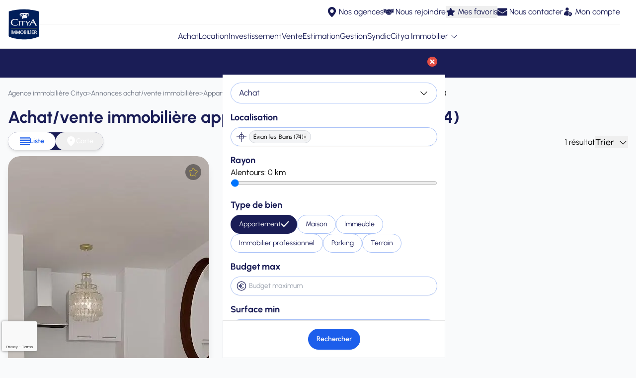

--- FILE ---
content_type: text/html; charset=UTF-8
request_url: https://www.citya.com/annonces/vente/appartement/evian-les-bains-74500
body_size: 22519
content:
<!DOCTYPE html>
<html lang="fr">
<head >
    <title>Achat/vente immobilière appartement Évian-les-Bains (74) | Citya Immobilier</title>
    <meta name="viewport" content="width=device-width, initial-scale=1.0, shrink-to-fit=no">
    <meta name="mobile-web-app-capable" content="yes">
    <meta name="theme-color" content="#ffffff">
                <meta name="charset" content="UTF-8" />
<meta name="description" content="D&eacute;couvrez nos appartements en achat/vente immobili&egrave;re &agrave; &Eacute;vian-les-Bains (74) ! Trouvez le bien parfait parmi nos annonces et concr&eacute;tisez votre projet immobilier avec Citya." />
<meta name="robots" content="index, follow" />
<meta name="twitter:title" content="Achat/vente immobili&egrave;re appartement &Eacute;vian-les-Bains (74) | Citya Immobilier" />
<meta name="twitter:card" content="summary" />
<meta name="twitter:site" content="@CITYAimmobilier" />
<meta name="twitter:image" content="https://www.citya.com/favicon-256x256.png" />
<meta property="og:title" content="Achat/vente immobili&egrave;re appartement &Eacute;vian-les-Bains (74) | Citya Immobilier" />
<meta property="og:description" content="D&eacute;couvrez nos appartements en achat/vente immobili&egrave;re &agrave; &Eacute;vian-les-Bains (74) ! Trouvez le bien parfait parmi nos annonces et concr&eacute;tisez votre projet immobilier avec Citya." />
<meta property="og:url" content="https://www.citya.com/annonces/vente/appartement/evian-les-bains-74500" />
<meta property="og:image" content="https://www.citya.com/favicon-256x256.png" />

    
    <link rel="canonical" href="https://www.citya.com/annonces/vente/appartement/evian-les-bains-74500"/>

                                                    <script type="text/javascript">
    (function () {
        (function (e) {
            var r = document.createElement("link");
            r.rel = "preconnect";
            r.as = "script";

            var t = document.createElement("link");
            t.rel = "dns-prefetch";
            t.as = "script";

            var n = document.createElement("script");
            n.id = "spcloader";
            n.type = "text/javascript";
            n.async = true;
            n.charset = "utf-8";

            var o = "https://sdk.privacy-center.org/" + e + "/loader.js?target=" + document.location.hostname;

            if (window.didomiConfig && window.didomiConfig.user) {
                var i = window.didomiConfig.user;
                var a = i.country;
                var c = i.region;
                if (a) {
                    o += "&country=" + a;
                    if (c) {
                        o += "&region=" + c;
                    }
                }
            }

            r.href = "https://sdk.privacy-center.org/";
            t.href = "https://sdk.privacy-center.org/";
            n.src = o;

            var d = document.getElementsByTagName("script")[0];
            d.parentNode.insertBefore(r, d);
            d.parentNode.insertBefore(t, d);
            d.parentNode.insertBefore(n, d);
        })("f5f8117d-73aa-439d-a1c3-682e2f7bb3db");
    })();
</script>
                        <link rel="dns-prefetch" href="https://www.googletagmanager.com">
            <script>
                (function (w, d, s, l, i) {
                    w[l] = w[l] || [];
                    w[l].push({
                        'gtm.start':
                            new Date().getTime(), event: 'gtm.js'
                    });
                    var f = d.getElementsByTagName(s)[0],
                        j = d.createElement(s), dl = l != 'dataLayer' ? '&l=' + l : '';
                    j.async = true;
                    j.src =
                        'https://www.googletagmanager.com/gtm.js?id=' + i + dl;
                    f.parentNode.insertBefore(j, f);
                })(window, document, 'script', 'dataLayer', 'GTM-KSWZXSR');
            </script>
                <link rel="icon" href="/favicon-128x128.png">
    <link rel="preload" as="font" href="/assets/fonts/urbanist/Urbanist-VariableFont_wght-AXRpqH1.ttf" crossorigin>
    <link rel="preload" as="font" href="/assets/fonts/urbanist/Urbanist-Italic-VariableFont_wght-Jdyn4yF.ttf" crossorigin>
    <link rel="shortcut icon" type="image/png" href="/favicon-128x128.png">
    <link rel="apple-touch-icon" href="/favicon-128x128.png">
    <link rel="apple-touch-icon-precomposed" sizes="128x128" href="/favicon-128x128.png">
                            <link rel="preload" as="image" href="/media/images/agences/biens/199/vente/filigrane-RHINOV-2373869647759520232.webp"/>
                            <link rel="preload" as="image" href="/media/images/agences/biens/199/vente/filigrane-IMG_0781-438815506180152784.webp"/>
                                
<link rel="stylesheet" href="/assets/styles/app-usBdEhO.css">
<link rel="stylesheet" href="/assets/styles/components/map-qJqfe8E.css">
<link rel="stylesheet" href="/assets/vendor/swiper/swiper-bundle.min-zw5cZix.css">
<link rel="stylesheet" href="/assets/styles/components/change-swiper-qQnpYRF.css">
<script type="importmap">
{
    "imports": {
        "app": "/assets/app-Bm3PaZ8.js",
        "/assets/styles/app.css": "data:application/javascript,",
        "/assets/typescript/templates/components/accordion.js": "/assets/typescript/templates/components/accordion-2NHCE38.js",
        "/assets/typescript/templates/components/button-as-link.js": "/assets/typescript/templates/components/button-as-link-D6nJsAF.js",
        "/assets/typescript/templates/components/rotate-chevron-svg-details.js": "/assets/typescript/templates/components/rotate-chevron-svg-details-ZtLcEXa.js",
        "/assets/typescript/templates/components/scroll-on-top.js": "/assets/typescript/templates/components/scroll-on-top-THpWmx4.js",
        "/assets/typescript/templates/components/navbar-menu.js": "/assets/typescript/templates/components/navbar-menu-XfcOLdF.js",
        "/assets/typescript/templates/components/read-more.js": "/assets/typescript/templates/components/read-more-QJOl_-d.js",
        "/assets/typescript/templates/components/show-details.js": "/assets/typescript/templates/components/show-details-zoxkKyT.js",
        "/assets/typescript/templates/components/share-modal.js": "/assets/typescript/templates/components/share-modal-R0Jr0O3.js",
        "/assets/typescript/templates/components/gen-modal.js": "/assets/typescript/templates/components/gen-modal-qk40Qls.js",
        "/assets/typescript/templates/components/link-extend-interactif.js": "/assets/typescript/templates/components/link-extend-interactif-2DwDXpi.js",
        "crisp-sdk-web": "/assets/vendor/crisp-sdk-web/crisp-sdk-web.index-9GfbW7M.js",
        "/assets/typescript/common.js": "/assets/typescript/common-LH4uNYu.js",
        "/assets/typescript/services/gtm/layout_GTM.js": "/assets/typescript/services/gtm/layout_GTM-QFaEYqc.js",
        "/assets/typescript/services/gtm/common_GTM.js": "/assets/typescript/services/gtm/common_GTM-O4eCx25.js",
        "search_property": "/assets/typescript/templates/pages/search_property-rllJS42.js",
        "swiper/modules": "/assets/vendor/swiper/modules-nqpBad_.js",
        "/assets/typescript/services/ApiService.js": "/assets/typescript/services/ApiService-wjpUVls.js",
        "/assets/typescript/services/gtm/search_property_GTM.js": "/assets/typescript/services/gtm/search_property_GTM-bpEpIFU.js",
        "/assets/typescript/services/map/index.js": "/assets/typescript/services/map/index-CqnlTW2.js",
        "/assets/typescript/services/searchFormService.js": "/assets/typescript/services/searchFormService-EQ6B_hD.js",
        "/assets/typescript/templates/components/carousel.js": "/assets/typescript/templates/components/carousel-YeUnb5G.js",
        "/assets/typescript/templates/components/forms/alertForm.js": "/assets/typescript/templates/components/forms/alertForm-TccLJ0V.js",
        "/assets/typescript/templates/components/forms/searchForm.js": "/assets/typescript/templates/components/forms/searchForm-ej3y4kZ.js",
        "/assets/typescript/templates/components/forms/display-consent.js": "/assets/typescript/templates/components/forms/display-consent-ooQtahj.js",
        "/assets/typescript/utils/spinner.js": "/assets/typescript/utils/spinner-p7j7Sjw.js",
        "/assets/typescript/templates/components/favorite.js": "/assets/typescript/templates/components/favorite-uJc5iOV.js",
        "/assets/styles/components/map.css": "data:application/javascript,",
        "/assets/typescript/services/map/cluster.js": "/assets/typescript/services/map/cluster-WutJqga.js",
        "/assets/typescript/services/map/markers.js": "/assets/typescript/services/map/markers-JIn7ay2.js",
        "/assets/typescript/services/map/utils.js": "/assets/typescript/services/map/utils-Hfr2PVf.js",
        "swiper": "/assets/vendor/swiper/swiper.index-8Nt5js9.js",
        "swiper/swiper-bundle.min.css": "data:application/javascript,",
        "/assets/styles/components/change-swiper.css": "data:application/javascript,",
        "/assets/typescript/services/map/infowindows.js": "/assets/typescript/services/map/infowindows-4erR4dZ.js",
        "homepage": "/assets/typescript/templates/pages/accueil-03WVnE7.js",
        "/assets/styles/components/home-search-form.css": "data:application/javascript,document.head.appendChild(Object.assign(document.createElement('link'),{rel:'stylesheet',href:'/assets/styles/components/home-search-form-KLRexOx.css'}))",
        "/assets/typescript/templates/components/forms/estimation.js": "/assets/typescript/templates/components/forms/estimation-43jKXsV.js",
        "/assets/typescript/templates/components/review.js": "/assets/typescript/templates/components/review-CKVBgOR.js",
        "/assets/typescript/templates/components/snowflakes.js": "/assets/typescript/templates/components/snowflakes-yNQ8sQZ.js",
        "property": "/assets/typescript/templates/pages/property-oblV8bC.js",
        "/assets/typescript/templates/components/carousel-fullscreen.js": "/assets/typescript/templates/components/carousel-fullscreen-6pz1sWM.js",
        "/assets/typescript/templates/components/visite-virtuelle.js": "/assets/typescript/templates/components/visite-virtuelle-DzjhsYM.js",
        "agency": "/assets/typescript/templates/pages/agence-kuy5vIr.js",
        "estimation": "/assets/typescript/templates/pages/estimation-1oeWGey.js",
        "list_agencies": "/assets/typescript/templates/pages/list_agencies-SwRlgU_.js",
        "/assets/typescript/templates/components/forms/single-city-search.js": "/assets/typescript/templates/components/forms/single-city-search-ZaHzuy3.js",
        "programme": "/assets/typescript/templates/pages/programme-wq20aNy.js",
        "metiers": "/assets/typescript/templates/pages/metiers-pyKFKyc.js",
        "my_citya": "/assets/typescript/templates/pages/my_citya-olqPv-G.js",
        "actualites": "/assets/typescript/templates/pages/actualites-Myomkka.js",
        "reviews": "/assets/typescript/templates/pages/reviews-b1eMew1.js",
        "voeux": "/assets/typescript/templates/pages/voeux-NEGqsKy.js",
        "/assets/styles/pages/voeux.css": "data:application/javascript,document.head.appendChild(Object.assign(document.createElement('link'),{rel:'stylesheet',href:'/assets/styles/pages/voeux-B_yuhBu.css'}))",
        "swiper/swiper.min.css": "data:application/javascript,document.head.appendChild(Object.assign(document.createElement('link'),{rel:'stylesheet',href:'/assets/vendor/swiper/swiper.min-UUWKm_S.css'}))",
        "@googlemaps/markerclustererplus": "/assets/vendor/@googlemaps/markerclustererplus/markerclustererplus.index-YeDkkce.js"
    }
}
</script><script>
if (!HTMLScriptElement.supports || !HTMLScriptElement.supports('importmap')) (function () {
    const script = document.createElement('script');
    script.src = 'https://ga.jspm.io/npm:es-module-shims@1.10.0/dist/es-module-shims.js';
    script.setAttribute('crossorigin', 'anonymous');
    script.setAttribute('integrity', 'sha384-ie1x72Xck445i0j4SlNJ5W5iGeL3Dpa0zD48MZopgWsjNB/lt60SuG1iduZGNnJn');
    document.head.appendChild(script);
})();
</script>
<link rel="modulepreload" href="/assets/app-Bm3PaZ8.js">
<link rel="modulepreload" href="/assets/typescript/templates/components/accordion-2NHCE38.js">
<link rel="modulepreload" href="/assets/typescript/templates/components/button-as-link-D6nJsAF.js">
<link rel="modulepreload" href="/assets/typescript/templates/components/rotate-chevron-svg-details-ZtLcEXa.js">
<link rel="modulepreload" href="/assets/typescript/templates/components/scroll-on-top-THpWmx4.js">
<link rel="modulepreload" href="/assets/typescript/templates/components/navbar-menu-XfcOLdF.js">
<link rel="modulepreload" href="/assets/typescript/templates/components/read-more-QJOl_-d.js">
<link rel="modulepreload" href="/assets/typescript/templates/components/show-details-zoxkKyT.js">
<link rel="modulepreload" href="/assets/typescript/templates/components/share-modal-R0Jr0O3.js">
<link rel="modulepreload" href="/assets/typescript/templates/components/gen-modal-qk40Qls.js">
<link rel="modulepreload" href="/assets/typescript/templates/components/link-extend-interactif-2DwDXpi.js">
<link rel="modulepreload" href="/assets/vendor/crisp-sdk-web/crisp-sdk-web.index-9GfbW7M.js">
<link rel="modulepreload" href="/assets/typescript/common-LH4uNYu.js">
<link rel="modulepreload" href="/assets/typescript/services/gtm/layout_GTM-QFaEYqc.js">
<link rel="modulepreload" href="/assets/typescript/services/gtm/common_GTM-O4eCx25.js">
<link rel="modulepreload" href="/assets/typescript/templates/pages/search_property-rllJS42.js">
<link rel="modulepreload" href="/assets/vendor/swiper/modules-nqpBad_.js">
<link rel="modulepreload" href="/assets/typescript/services/ApiService-wjpUVls.js">
<link rel="modulepreload" href="/assets/typescript/services/gtm/search_property_GTM-bpEpIFU.js">
<link rel="modulepreload" href="/assets/typescript/services/map/index-CqnlTW2.js">
<link rel="modulepreload" href="/assets/typescript/services/searchFormService-EQ6B_hD.js">
<link rel="modulepreload" href="/assets/typescript/templates/components/carousel-YeUnb5G.js">
<link rel="modulepreload" href="/assets/typescript/templates/components/forms/alertForm-TccLJ0V.js">
<link rel="modulepreload" href="/assets/typescript/templates/components/forms/searchForm-ej3y4kZ.js">
<link rel="modulepreload" href="/assets/typescript/templates/components/forms/display-consent-ooQtahj.js">
<link rel="modulepreload" href="/assets/typescript/utils/spinner-p7j7Sjw.js">
<link rel="modulepreload" href="/assets/typescript/templates/components/favorite-uJc5iOV.js">
<link rel="modulepreload" href="/assets/typescript/services/map/cluster-WutJqga.js">
<link rel="modulepreload" href="/assets/typescript/services/map/markers-JIn7ay2.js">
<link rel="modulepreload" href="/assets/typescript/services/map/utils-Hfr2PVf.js">
<link rel="modulepreload" href="/assets/vendor/swiper/swiper.index-8Nt5js9.js">
<link rel="modulepreload" href="/assets/typescript/services/map/infowindows-4erR4dZ.js">
<script type="module">import 'app';import 'search_property';</script>
</head>

<body class="bg-gray-50 flex flex-col min-h-screen" data-environment="prod">
    <div
        id="datalayer"
                        data-pageType="page_liste_biens"
            data-name="adverts_results"
            data-environment="prod"
        
    data-eventlabel="achat_appartement_evian-les-bains-74500"
    >
    </div>
            <noscript>
    <iframe
            sandbox=”allow-same-origin”
            loading="lazy"
            src="https://www.googletagmanager.com/ns.html?id=GTM-KSWZXSR"
            height="0"
            width="0"
            class="hidden"
    ></iframe>
</noscript>

        <noscript>
        <p>
            Il est nécessaire d'activer Javascript dans les paramètres de votre navigateur pour profiter pleinement du
            site.<br>
            Une fois l'activation effectuée, veuillez recharger cette page.
        </p>
    </noscript>


<div class="sticky top-0 z-50 w-full bg-white border-b border-neutral-200">
         
 
 
<nav class="w-full relative max-w-[1920px] mx-auto lg:px-4">
    <div id="menuContent" class="flex flex-col lg:h-auto overflow-hidden lg:overflow-visible transition-[max-height,overflow] duration-500 ease-in-out">
        <div id="ligneRouge"
             class="order-1 lg:order-3 h-12 flex-none w-full  overflow-visible flex flex-col relative z-10 transition-all duration-500 justify-center">
            <div class="container mx-auto flex justify-center items-center relative flex-col lg:flex-row p-3">
                <ul id="liensRouges" class="hidden lg:flex flex-col lg:flex-row gap-4 text-space-cadet justify-center">
                                            <li>
                            <a href="/annonces/vente" title="Achat" data-label="Achat"
                               class=" flex items-center space-x-1">
                                <span class="">Achat</span>
                            </a>
                        </li>
                                            <li>
                            <a href="/annonces/location" title="Location" data-label="Location"
                               class=" flex items-center space-x-1">
                                <span class="">Location</span>
                            </a>
                        </li>
                                            <li>
                            <a href="/annonces/neuf" title="Investissement" data-label="Investissement"
                               class=" flex items-center space-x-1">
                                <span class="">Investissement</span>
                            </a>
                        </li>
                                            <li>
                            <a href="/vente-immobiliere" title="Vente" data-label="Vente"
                               class=" flex items-center space-x-1">
                                <span class="">Vente</span>
                            </a>
                        </li>
                                            <li>
                            <a href="/estimation-immobiliere" title="Estimation" data-label="Estimation"
                               class=" flex items-center space-x-1">
                                <span class="">Estimation</span>
                            </a>
                        </li>
                                            <li>
                            <a href="/gestion-locative" title="Gestion" data-label="Gestion"
                               class=" flex items-center space-x-1">
                                <span class="">Gestion</span>
                            </a>
                        </li>
                                            <li>
                            <a href="/syndic-copropriete" title="Syndic" data-label="Syndic"
                               class=" flex items-center space-x-1">
                                <span class="">Syndic</span>
                            </a>
                        </li>
                                        <li class="relative">
                        <details id="group-citya-details" class="group flex flex-col relative">
                            <summary class="flex items-center justify-start cursor-pointer">
                                Citya Immobilier
                                <img src="/assets/media/svg/icons/chevron-down-arrow-ZR6vzM4.svg" class="size-4 ml-1 transform transition-transform duration-300 group-open:rotate-180"
                                     alt="chevron-down-arrow">
                            </summary>
                            <ul class="grid grid-cols-1 gap-2 mt-2 text-space-cadet pl-4 group-open:grid
                                    lg:absolute lg:-translate-x-1/2 lg:top-full lg:mt-3
                                    lg:bg-white lg:shadow-lg lg:rounded-b-md lg:p-4 lg:w-auto lg:min-w-[16rem] lg:z-auto group-open:lg:z-20">
                                                                    <li>
                                        <a href="/citya-immobilier" title="Qui sommes-nous ?" data-label="Qui sommes-nous ?"
                                           class="hover:underline block">
                                            Qui sommes-nous ?
                                        </a>
                                    </li>
                                                                    <li>
                                        <a href="/pins-or" title="Les pin&#039;s d&#039;or" data-label="Les pin&#039;s d&#039;or"
                                           class="hover:underline block">
                                            Les pin&#039;s d&#039;or
                                        </a>
                                    </li>
                                                                    <li>
                                        <a href="/citya-qualite" title="Citya Qualité" data-label="Citya Qualité"
                                           class="hover:underline block">
                                            Citya Qualité
                                        </a>
                                    </li>
                                                                    <li>
                                        <a href="/conciergerie" title="Votre conciergerie" data-label="Votre conciergerie"
                                           class="hover:underline block">
                                            Votre conciergerie
                                        </a>
                                    </li>
                                                                    <li>
                                        <a href="/actualites" title="Actualités" data-label="Actualités"
                                           class="hover:underline block">
                                            Actualités
                                        </a>
                                    </li>
                                                                    <li>
                                        <a href="/citya-immobilier/organigramme" title="Organigramme" data-label="Organigramme"
                                           class="hover:underline block">
                                            Organigramme
                                        </a>
                                    </li>
                                                                    <li>
                                        <a href="/palmares-relation-client" title="Palmarès relation client" data-label="Palmarès relation client"
                                           class="hover:underline block">
                                            Palmarès relation client
                                        </a>
                                    </li>
                                                                    <li>
                                        <a href="/media-arche/documents/citya/presentation-citya.pdf" title="Télécharger notre présentation" data-label="Télécharger notre présentation"
                                           class="hover:underline block">
                                            Télécharger notre présentation
                                        </a>
                                    </li>
                                                                    <li>
                                        <a href="/citya-immobilier/international" title="International" data-label="International"
                                           class="hover:underline block">
                                            International
                                        </a>
                                    </li>
                                                                    <li>
                                        <a href="/immobilier/nos-guides" title="Guides immobiliers" data-label="Guides immobiliers"
                                           class="hover:underline block">
                                            Guides immobiliers
                                        </a>
                                    </li>
                                                                    <li>
                                        <a href="/avis-client" title="Avis de nos clients" data-label="Avis de nos clients"
                                           class="hover:underline block">
                                            Avis de nos clients
                                        </a>
                                    </li>
                                                            </ul>
                        </details>
                    </li>
                </ul>

                <!-- Burger Button (toujours à droite) -->
                <button id="burgerButton"
                        class="flex flex-col items-center justify-center space-y-1 absolute right-4 top-1/2 transform -translate-y-1/2 lg:hidden"
                        aria-label="Ouvrir le menu"
                >
                    <img src="/assets/media/svg/icons/burger-f6A_Hd0.svg" class="size-5"
                         alt="burger-menu">
                </button>

                <button id="closeButton" class="hidden absolute top-4 right-4 text-white text-3xl" aria-label="Fermer le menu">
                    <img src="/assets/media/svg/icons/cross-close-6wGdsnf.svg" class="size-5 transform transition-transform duration-300"
                         alt="close-menu">
                </button>
            </div>
        </div>
        <div id="separator" class="order-2 border-t border-neutral-200 mx-4 transition-all duration-300"></div>
        <div id="ligneVerte"
             class="order-3 lg:order-1 h-12 w-full flex-none flex flex-col relative z-20 transition-all duration-500 ease-in-out justify-center transform
                        translate-y-0 opacity-100
                        lg:translate-y-0 lg:opacity-100">
            <div id="ligneVerteContent" class="flex flex-col justify-center">
                <div
                    id="liensVerts"
                    class="flex justify-end items-center gap-4 bg-transparent mr-4 ml-auto"
                >
                                                                        <a
                                href="/agences-immobilieres/"
                                title="Trouvez votre agence Citya Immobilier"
                                class="text-space-cadet flex items-center space-x-1 text-2xl"
                                                                                                data-label="Nos agences"
                            >
                                <img
                                    src="/assets/media/svg/icons/marker-SuC4TEa.svg"
                                    data-icon-default="/assets/media/svg/icons/marker-SuC4TEa.svg"
                                    data-icon-white="/assets/media/svg/icons/marker-white-0eHSUpA.svg"
                                    class="size-5 icon-color-toggle"
                                    alt="marker-icon"
                                />
                                <span class="hidden lg:inline text-base label-vert">Nos agences</span>
                            </a>
                                                                                                <a
                                href="https://www.arche.fr/"
                                title="Carrière et Recrutement"
                                class="text-space-cadet flex items-center space-x-1 text-2xl"
                                target="_blank"                                rel="nofollow noopener noreferrer"                                data-label="Nous rejoindre"
                            >
                                <img
                                    src="/assets/media/svg/icons/collaboration-zyXiEi9.svg"
                                    data-icon-default="/assets/media/svg/icons/collaboration-zyXiEi9.svg"
                                    data-icon-white="/assets/media/svg/icons/collaboration-white-i84-p7m.svg"
                                    class="size-5 icon-color-toggle"
                                    alt="collaboration-icon"
                                />
                                <span class="hidden lg:inline text-base label-vert">Nous rejoindre</span>
                            </a>
                                                                                                <button
                                type="button"
                                title="Mes favoris"
                                class="text-space-cadet flex items-center space-x-1 text-2xl"
                                data-favorites-trigger
                            >
                                <img
                                    src="/assets/media/svg/icons/star-fpksijH.svg"
                                    data-icon-default="/assets/media/svg/icons/star-fpksijH.svg"
                                    data-icon-white="/assets/media/svg/icons/star-white-d0WWYFh.svg"
                                    class="size-5 icon-color-toggle"
                                    alt="star-icon"
                                />
                                <span class="hidden lg:inline text-base label-vert">Mes favoris</span>
                            </button>
                                                                                                <a
                                href="/nous-contacter"
                                title="Nous contacter"
                                class="text-space-cadet flex items-center space-x-1 text-2xl"
                                                                                                data-label="Nous contacter"
                            >
                                <img
                                    src="/assets/media/svg/icons/email-rennKHX.svg"
                                    data-icon-default="/assets/media/svg/icons/email-rennKHX.svg"
                                    data-icon-white="/assets/media/svg/icons/email-white-_lY_JR0.svg"
                                    class="size-5 icon-color-toggle"
                                    alt="email-icon"
                                />
                                <span class="hidden lg:inline text-base label-vert">Nous contacter</span>
                            </a>
                                                                                                <a
                                href="/mycitya"
                                title="Connexion à votre espace client"
                                class="text-space-cadet flex items-center space-x-1 text-2xl"
                                                                                                data-label="Mon compte"
                            >
                                <img
                                    src="/assets/media/svg/icons/client-citya-jtnPE1T.svg"
                                    data-icon-default="/assets/media/svg/icons/client-citya-jtnPE1T.svg"
                                    data-icon-white="/assets/media/svg/icons/client-citya-white-2N9g8-T.svg"
                                    class="size-5 icon-color-toggle"
                                    alt="client-citya-icon"
                                />
                                <span class="hidden lg:inline text-base label-vert">Mon compte</span>
                            </a>
                                                            </div>
            </div>
        </div>
    </div>

    <div id="logoSvg" class="absolute left-4 top-1/2 transform -translate-y-1/2 z-30">
        <a href="/">
                        
            
                                                    <img src="/assets/media/svg/logos/citya-3dqFLd3.svg" class="size-16"
                         alt="Logo Citya Immobilier"/>
                
                    </a>
    </div>



</nav>
</div>

<div class="flex-1 w-full max-w-[1920px] mx-auto">
        <section class="mx-auto max-w-[1920px] relative">
            
<div class="filter-section relative">
    <div class="flex justify-center items-center gap-4 p-2 2xl:hidden fixed bg-space-cadet w-full z-40">
        <button id="open-filter"
        type="button"
        aria-label="Affiner ma recherche"
        class="
            inline-flex justify-center items-center text-sm font-semibold
            transition duration-300 ease-in-out focus-visible:outline focus-visible:outline-2 focus-visible:outline-offset-2 focus-visible:outline-indigo-600 shadow-sm
            bg-neutral-50 text-space-cadet border border-space-cadet
            hover:hover:bg-blue-500 hover:hover:text-white
                            rounded-full px-4 py-2.5 gap-x-2
                                    "
            >
    
            <span class="text-left">
        Affiner ma recherche
            </span>
    
    </button>
                <button id=""
        type="button"
        aria-label="Alerte"
        class="
            inline-flex justify-center items-center text-sm font-semibold
            transition duration-300 ease-in-out focus-visible:outline focus-visible:outline-2 focus-visible:outline-offset-2 focus-visible:outline-indigo-600 shadow-sm
            bg-carmine-pink text-neutral-50 border border-space-cadet
            hover:hover:bg-blue-500 hover:hover:text-white
                            rounded-full px-4 py-2.5 gap-x-2
                                    open-modal-alert"
            >
                        <span>
<svg class="size-5" fill="currentColor" width="24" height="24" viewBox="0 0 24 24" fill="none" xmlns="http://www.w3.org/2000/svg">
    <path d="M12 22C10.896 21.9946 10.0009 21.1039 9.99 20H13.99C13.9921 20.2674 13.9411 20.5325 13.84 20.78C13.5777 21.382 13.0418 21.8211 12.4 21.96H12.395H12.38H12.362H12.353C12.2368 21.9842 12.1186 21.9976 12 22ZM20 19H4V17L6 16V10.5C5.94732 9.08912 6.26594 7.68913 6.924 6.44C7.57904 5.28151 8.6987 4.45888 10 4.18V2H14V4.18C16.579 4.794 18 7.038 18 10.5V16L20 17V19Z"></path>
</svg>

                </span>
        
            
            <span class="text-left">
        Alerte
            </span>
    
    </button>
            </div>

     <div id="filter-menu"
                 class="fixed flex flex-col inset-0 bg-white z-50 transition-transform duration-300
             2xl:top-[96px] 2xl:left-0 2xl:w-full 2xl:shadow-lg 2xl:z-20
             translate-x-full 2xl:translate-x-0 2xl:h-fit">

                <div class="sticky top-0 z-20 bg-space-cadet p-4 flex flex-row justify-end items-center 2xl:hidden">
            <button type="button"
                    class="z-40 rounded-full text-white focus:outline-none bg-carmine-pink"
                    aria-label="Fermer le menu"
                    id="close-filter">
                <svg class="size-5 transform transition-transform duration-300" version="1.1" id="fi_399274" xmlns="http://www.w3.org/2000/svg" xmlns:xlink="http://www.w3.org/1999/xlink" x="0px"
     y="0px" viewBox="0 0 512 512" style="enable-background:new 0 0 512 512;" xml:space="preserve">
<ellipse fill="#e24e45" cx="256" cy="256" rx="256" ry="255.832"></ellipse>
    <g>
        <rect x="228.021" y="113.143" transform="matrix(0.7071 -0.7071 0.7071 0.7071 -106.0178 256.0051)"
              style="fill:#FFFFFF;" width="55.991" height="285.669"></rect>

        <rect x="113.164" y="227.968" transform="matrix(0.7071 -0.7071 0.7071 0.7071 -106.0134 255.9885)"
              style="fill:#FFFFFF;" width="285.669" height="55.991"></rect>
    </g>
    <g>
    </g>
    <g>
    </g>
    <g>
    </g>
    <g>
    </g>
    <g>
    </g>
    <g>
    </g>
    <g>
    </g>
    <g>
    </g>
    <g>
    </g>
    <g>
    </g>
    <g>
    </g>
    <g>
    </g>
    <g>
    </g>
    <g>
    </g>
    <g>
    </g>
</svg>
            </button>
        </div>

                <div class="flex-1 overflow-auto w-full max-w-[1920px] mx-auto flex justify-center items-start 2xl:overflow-visible">
        <form name="search_adverts_full" method="post" class="w-full" id="search_adverts_full">
            <div
                class="flex flex-col flex-wrap max-w-md p-4 space-y-4 mx-auto 2xl:max-w-none 2xl:flex-row 2xl:justify-center 2xl:items-center 2xl:flex-nowrap gap-2 2xl:w-full 2xl:space-y-0 2xl:py-2">

                                                <div class="relative flex flex-col w-full 2xl:w-fit">
                    <button id="actionToggle" type="button"
                            class="border border-baby-blue-eyes rounded-full px-4 py-2 w-full 2xl:w-32 text-space-cadet bg-white cursor-pointer flex justify-between items-center"
                            aria-expanded="false"
                            data-open="false">
                                <span id="actionSelected">
                                                                                                                                                                                                    Achat
                                                                                                                                                                                        </span>
                        <svg class="w-5 h-5 ml-2 transform transition-transform duration-300" fill="none" height="512" viewBox="0 0 32 32" width="512" xmlns="http://www.w3.org/2000/svg">
    <path clip-rule="evenodd"
          d="m5.29289 11.2929c.39053-.3905 1.02369-.3905 1.41422 0l9.29289 9.2929 9.2929-9.2929c.3905-.3905 1.0237-.3905 1.4142 0s.3905 1.0237 0 1.4142l-10 10c-.3905.3905-1.0237.3905-1.4142 0l-10.00001-10c-.39052-.3905-.39052-1.0237 0-1.4142z"
          fill="#171717" fill-rule="evenodd"/>
</svg>                    </button>

                    <div id="actionOptions"
                         class="hidden absolute top-full left-0 w-full bg-white shadow-md border rounded mt-1 p-2 z-10 transition-all duration-300 opacity-0"
                         role="listbox">
                                                    <button
                                type="button"
                                class="w-full cursor-pointer px-4 py-2 hover:bg-gray-100 text-space-cadet text-sm action-option text-left"
                                data-value="location">
                                Location
                            </button>
                                                    <button
                                type="button"
                                class="w-full cursor-pointer px-4 py-2 hover:bg-gray-100 text-space-cadet text-sm action-option text-left"
                                data-value="vente">
                                Achat
                            </button>
                                                    <button
                                type="button"
                                class="w-full cursor-pointer px-4 py-2 hover:bg-gray-100 text-space-cadet text-sm action-option text-left"
                                data-value="neuf">
                                Neuf
                            </button>
                                            </div>
                </div>
                                <select id="search_adverts_full_action" name="search_adverts_full[action]" class="hidden"><option value="location">Location</option><option value="vente" selected="selected">Achat</option><option value="neuf">Neuf</option></select>
                

                                    <div class="flex flex-col w-full 2xl:flex-row 2xl:items-center 2xl:flex-1">
                        <label class="text-space-cadet font-bold text-lg mb-2 2xl:sr-only" for="search_adverts_full_position">Localisation</label>
                        <div class="relative w-full">
                            <div class="absolute top-1/2 left-3 -translate-y-1/2">
                                <svg class="size-5" fill="#1a1d56" id="fi_18158805" enable-background="new 0 0 64 64" viewBox="0 0 64 64" xmlns="http://www.w3.org/2000/svg">
<g>
    <path
        d="m15.11 30.34h-15.11v3.31h15.11c.78 8.05 7.2 14.46 15.25 15.24v15.11h3.31v-15.11c8.03-.79 14.44-7.2 15.22-15.24h15.11v-3.31h-15.11c-.78-8.04-7.19-14.45-15.22-15.24v-15.1h-3.31v15.1c-8.05.78-14.47 7.19-15.25 15.24zm3.33 3.31h11.92v11.9c-6.22-.75-11.16-5.68-11.92-11.9zm15.23 11.9v-11.9h11.89c-.76 6.21-5.68 11.14-11.89 11.9zm11.89-15.21h-11.88v-11.9c6.19.76 11.12 5.69 11.88 11.9zm-15.2-11.9v11.9h-11.92c.76-6.22 5.7-11.15 11.92-11.9z"
        ></path>
</g>
</svg>
                            </div>
                            <input type="text" id="search_adverts_full_position" name="search_adverts_full[position]" autocomplete="off" class="pl-9 py-2 block w-full border border-baby-blue-eyes rounded-full shadow-sm focus:ring-blue-crayola focus:border-indigo-500 sm:text-sm hidden" placeholder="Dans quelle ville ou département ?" />
                            <div
                                id="search_inline_selected_tags_container"
                                class=" h-[38px] pl-9 py-1 pr-1 flex items-center flex-nowrap gap-1.5 w-full border border-baby-blue-eyes rounded-full shadow-sm focus:ring-blue-crayola focus:border-indigo-500 sm:text-sm"
                            >
                                                                                                                                                                            <div
                                            class="flex flex-nowrap items-center gap-2 bg-gray-100 border border-gray-300 rounded-full px-2 py-1 text-xs"
                                            data-slug="evian-les-bains-74500"
                                            data-type="ville"
                                            data-name="Évian-les-Bains (74)"
                                        >
                                            <span
                                                class="whitespace-nowrap">Évian-les-Bains (74) </span>
                                            <button type="button"
                                                    class="text-neutral-500 hover:text-neutral-700 focus:outline-none">×
                                            </button>
                                        </div>
                                                                            
                                                                                                                                </div>
                            <div
                                class="absolute z-10 bg-white border border-gray-300 rounded-lg shadow-md w-full hidden px-2 py-1"
                            >
                                <div id="search_adverts-selected-tags" class="flex flex-wrap gap-2 selected-tags"></div>
                            </div>
                            <div
                                id="search_adverts_full-autocomplete-results"
                                class="absolute z-10 bg-white bg-blue-500 border border-gray-300 rounded-lg shadow-md w-full hidden autocomplete-results"
                            ></div>
                        </div>
                        
                    </div>
                                            <div
                            id="container-radius"
                            class="flex flex-col w-full 2xl:flex-row 2xl:items-center 2xl:flex-1 2xl:max-w-48"
                        >
                            <div class="w-full 2xl:flex 2xl:flex-col 2xl:justify-center">
                                <label class="text-space-cadet font-bold text-lg mb-2 2xl:sr-only" for="search_adverts_full_radius">Rayon</label>
                                <p class="2xl:text-sm">Alentours:
                                    <output id="valueRadius">0</output>
                                    km
                                </p>
                                <input type="range" id="search_adverts_full_radius" name="search_adverts_full[radius]" min="0" max="30" step="5" class="w-full border rounded-md accent-blue-crayola cursor-pointer" value="0" />
                                
                            </div>
                        </div>
                    
                    <div class="flex flex-col w-full 2xl:flex-1 hidden">
                        <label class="block text-gray-800" for="search_adverts_full_realLocalisation">Real localisation</label>
                        <input type="hidden" id="search_adverts_full_realLocalisation" name="search_adverts_full[realLocalisation]" class="w-full px-4 py-2 border rounded-md" value="evian-les-bains-74500" />
                        
                    </div>

                
                                    <div
                        class=" relative w-full 2xl:flex-1 2xl:max-w-md">
                        <button
                            id="dropdown-propertyType-button"
                            type="button"
                            class="hidden border border-baby-blue-eyes rounded-full px-4 py-2 w-full text-space-cadet text-left bg-white cursor-pointer items-center justify-between gap-2 2xl:flex"
                        >
                            <span class="flex-1 line-clamp-1 text-sm">Appartement</span>
                            <svg class="w-5 h-5 ml-2 transform transition-transform duration-300" fill="none" height="512" viewBox="0 0 32 32" width="512" xmlns="http://www.w3.org/2000/svg">
    <path clip-rule="evenodd"
          d="m5.29289 11.2929c.39053-.3905 1.02369-.3905 1.41422 0l9.29289 9.2929 9.2929-9.2929c.3905-.3905 1.0237-.3905 1.4142 0s.3905 1.0237 0 1.4142l-10 10c-.3905.3905-1.0237.3905-1.4142 0l-10.00001-10c-.39052-.3905-.39052-1.0237 0-1.4142z"
          fill="#171717" fill-rule="evenodd"/>
</svg>                        </button>
                        <div class="flex flex-col w-full 2xl:w-fit">
                            <label class="text-space-cadet font-bold text-lg mb-2 2xl:sr-only">Type de bien</label>
                            <div
                                id="dropdown-propertyType-container"
                                class="flex flex-wrap gap-4 2xl:absolute 2xl:hidden 2xl:grid-cols-2 2xl:items-center 2xl:top-full 2xl:left-0 2xl:w-96 2xl:bg-white 2xl:shadow-md 2xl:border 2xl:rounded 2xl:mt-1 2xl:p-2 2xl:z-10"
                            >
                                                                    <div class="flex items-center property-type-tag">
                                        <input type="checkbox" id="search_adverts_full_propertyType_0" name="search_adverts_full[propertyType][]" class="mr-2" value="appartement" checked="checked" />
                                        <label class="cursor-pointer !text-sm 2xl:!text-[12px] text-space-cadet font-normal" for="search_adverts_full_propertyType_0">Appartement</label>
                                    </div>
                                                                    <div class="flex items-center property-type-tag">
                                        <input type="checkbox" id="search_adverts_full_propertyType_1" name="search_adverts_full[propertyType][]" class="mr-2" value="maison" />
                                        <label class="cursor-pointer !text-sm 2xl:!text-[12px] text-space-cadet font-normal" for="search_adverts_full_propertyType_1">Maison</label>
                                    </div>
                                                                    <div class="flex items-center property-type-tag">
                                        <input type="checkbox" id="search_adverts_full_propertyType_2" name="search_adverts_full[propertyType][]" class="mr-2" value="immeuble" />
                                        <label class="cursor-pointer !text-sm 2xl:!text-[12px] text-space-cadet font-normal" for="search_adverts_full_propertyType_2">Immeuble</label>
                                    </div>
                                                                    <div class="flex items-center property-type-tag">
                                        <input type="checkbox" id="search_adverts_full_propertyType_3" name="search_adverts_full[propertyType][]" class="mr-2" value="immobilier-professionnel" />
                                        <label class="cursor-pointer !text-sm 2xl:!text-[12px] text-space-cadet font-normal" for="search_adverts_full_propertyType_3">Immobilier professionnel</label>
                                    </div>
                                                                    <div class="flex items-center property-type-tag">
                                        <input type="checkbox" id="search_adverts_full_propertyType_4" name="search_adverts_full[propertyType][]" class="mr-2" value="parking" />
                                        <label class="cursor-pointer !text-sm 2xl:!text-[12px] text-space-cadet font-normal" for="search_adverts_full_propertyType_4">Parking</label>
                                    </div>
                                                                    <div class="flex items-center property-type-tag">
                                        <input type="checkbox" id="search_adverts_full_propertyType_5" name="search_adverts_full[propertyType][]" class="mr-2" value="terrain" />
                                        <label class="cursor-pointer !text-sm 2xl:!text-[12px] text-space-cadet font-normal" for="search_adverts_full_propertyType_5">Terrain</label>
                                    </div>
                                                            </div>
                            
                        </div>
                    </div>
                
                                    <div
                        class="hidden flex-col w-full 2xl:w-fit 2xl:flex-row 2xl:items-center 2xl:gap-2">
                        <label class="text-space-cadet font-bold mb-2 2xl:m-0" for="search_adverts_full_meuble">Meublé</label>
                        <input type="checkbox" id="search_adverts_full_meuble" name="search_adverts_full[meuble]" class="w-6 h-6 border rounded" value="1" />
                        
                    </div>
                
                                    <div
                        class="hidden relative w-full 2xl:flex-1 2xl:max-w-md">
                        <button
                            id="dropdown-fiscalites-button"
                            type="button"
                            class="hidden border border-baby-blue-eyes rounded-full px-4 py-2 w-full text-space-cadet text-left bg-white cursor-pointer items-center justify-between gap-2 2xl:flex"
                        >
                            <span class="flex-1 line-clamp-1 text-sm">Appartement</span>
                            <svg class="w-5 h-5 ml-2 transform transition-transform duration-300" fill="none" height="512" viewBox="0 0 32 32" width="512" xmlns="http://www.w3.org/2000/svg">
    <path clip-rule="evenodd"
          d="m5.29289 11.2929c.39053-.3905 1.02369-.3905 1.41422 0l9.29289 9.2929 9.2929-9.2929c.3905-.3905 1.0237-.3905 1.4142 0s.3905 1.0237 0 1.4142l-10 10c-.3905.3905-1.0237.3905-1.4142 0l-10.00001-10c-.39052-.3905-.39052-1.0237 0-1.4142z"
          fill="#171717" fill-rule="evenodd"/>
</svg>                        </button>
                        <div class="flex flex-col w-full 2xl:w-fit">
                            <label class="text-space-cadet font-bold text-lg mb-2 2xl:sr-only">Type de fiscalité</label>
                            <div
                                id="dropdown-fiscalites-container"
                                class="flex flex-wrap gap-4 2xl:absolute 2xl:hidden 2xl:grid-cols-2 2xl:items-center 2xl:top-full 2xl:left-0 2xl:w-96 2xl:bg-white 2xl:shadow-md 2xl:border 2xl:rounded 2xl:mt-1 2xl:p-2 2xl:z-10"
                            >
                                                                    <div class="flex items-center property-type-tag">
                                        <input type="checkbox" id="search_adverts_full_fiscalite_0" name="search_adverts_full[fiscalite][]" class="mr-2" value="BRS" />
                                        <label class="cursor-pointer !text-sm 2xl:!text-[12px] text-space-cadet font-normal" for="search_adverts_full_fiscalite_0">BRS</label>
                                    </div>
                                                                    <div class="flex items-center property-type-tag">
                                        <input type="checkbox" id="search_adverts_full_fiscalite_1" name="search_adverts_full[fiscalite][]" class="mr-2" value="Denormandie Opti DF" />
                                        <label class="cursor-pointer !text-sm 2xl:!text-[12px] text-space-cadet font-normal" for="search_adverts_full_fiscalite_1">Denormandie Opti DF</label>
                                    </div>
                                                                    <div class="flex items-center property-type-tag">
                                        <input type="checkbox" id="search_adverts_full_fiscalite_2" name="search_adverts_full[fiscalite][]" class="mr-2" value="Dispositif DENORMANDIE" />
                                        <label class="cursor-pointer !text-sm 2xl:!text-[12px] text-space-cadet font-normal" for="search_adverts_full_fiscalite_2">Dispositif DENORMANDIE</label>
                                    </div>
                                                                    <div class="flex items-center property-type-tag">
                                        <input type="checkbox" id="search_adverts_full_fiscalite_3" name="search_adverts_full[fiscalite][]" class="mr-2" value="Droit commun" />
                                        <label class="cursor-pointer !text-sm 2xl:!text-[12px] text-space-cadet font-normal" for="search_adverts_full_fiscalite_3">Droit commun</label>
                                    </div>
                                                                    <div class="flex items-center property-type-tag">
                                        <input type="checkbox" id="search_adverts_full_fiscalite_4" name="search_adverts_full[fiscalite][]" class="mr-2" value="Déficit Foncier" />
                                        <label class="cursor-pointer !text-sm 2xl:!text-[12px] text-space-cadet font-normal" for="search_adverts_full_fiscalite_4">Déficit Foncier</label>
                                    </div>
                                                                    <div class="flex items-center property-type-tag">
                                        <input type="checkbox" id="search_adverts_full_fiscalite_5" name="search_adverts_full[fiscalite][]" class="mr-2" value="Démembrement" />
                                        <label class="cursor-pointer !text-sm 2xl:!text-[12px] text-space-cadet font-normal" for="search_adverts_full_fiscalite_5">Démembrement</label>
                                    </div>
                                                                    <div class="flex items-center property-type-tag">
                                        <input type="checkbox" id="search_adverts_full_fiscalite_6" name="search_adverts_full[fiscalite][]" class="mr-2" value="Investissement droit commun" />
                                        <label class="cursor-pointer !text-sm 2xl:!text-[12px] text-space-cadet font-normal" for="search_adverts_full_fiscalite_6">Investissement droit commun</label>
                                    </div>
                                                                    <div class="flex items-center property-type-tag">
                                        <input type="checkbox" id="search_adverts_full_fiscalite_7" name="search_adverts_full[fiscalite][]" class="mr-2" value="LMNP" />
                                        <label class="cursor-pointer !text-sm 2xl:!text-[12px] text-space-cadet font-normal" for="search_adverts_full_fiscalite_7">LMNP</label>
                                    </div>
                                                                    <div class="flex items-center property-type-tag">
                                        <input type="checkbox" id="search_adverts_full_fiscalite_8" name="search_adverts_full[fiscalite][]" class="mr-2" value="LMNP Ancien" />
                                        <label class="cursor-pointer !text-sm 2xl:!text-[12px] text-space-cadet font-normal" for="search_adverts_full_fiscalite_8">LMNP Ancien</label>
                                    </div>
                                                                    <div class="flex items-center property-type-tag">
                                        <input type="checkbox" id="search_adverts_full_fiscalite_9" name="search_adverts_full[fiscalite][]" class="mr-2" value="Locaux Commerciaux" />
                                        <label class="cursor-pointer !text-sm 2xl:!text-[12px] text-space-cadet font-normal" for="search_adverts_full_fiscalite_9">Locaux Commerciaux</label>
                                    </div>
                                                                    <div class="flex items-center property-type-tag">
                                        <input type="checkbox" id="search_adverts_full_fiscalite_10" name="search_adverts_full[fiscalite][]" class="mr-2" value="Loi Denormandie" />
                                        <label class="cursor-pointer !text-sm 2xl:!text-[12px] text-space-cadet font-normal" for="search_adverts_full_fiscalite_10">Loi Denormandie</label>
                                    </div>
                                                                    <div class="flex items-center property-type-tag">
                                        <input type="checkbox" id="search_adverts_full_fiscalite_11" name="search_adverts_full[fiscalite][]" class="mr-2" value="Malraux" />
                                        <label class="cursor-pointer !text-sm 2xl:!text-[12px] text-space-cadet font-normal" for="search_adverts_full_fiscalite_11">Malraux</label>
                                    </div>
                                                                    <div class="flex items-center property-type-tag">
                                        <input type="checkbox" id="search_adverts_full_fiscalite_12" name="search_adverts_full[fiscalite][]" class="mr-2" value="Monuments historiques" />
                                        <label class="cursor-pointer !text-sm 2xl:!text-[12px] text-space-cadet font-normal" for="search_adverts_full_fiscalite_12">Monuments historiques</label>
                                    </div>
                                                                    <div class="flex items-center property-type-tag">
                                        <input type="checkbox" id="search_adverts_full_fiscalite_13" name="search_adverts_full[fiscalite][]" class="mr-2" value="Pinel" />
                                        <label class="cursor-pointer !text-sm 2xl:!text-[12px] text-space-cadet font-normal" for="search_adverts_full_fiscalite_13">Pinel</label>
                                    </div>
                                                                    <div class="flex items-center property-type-tag">
                                        <input type="checkbox" id="search_adverts_full_fiscalite_14" name="search_adverts_full[fiscalite][]" class="mr-2" value="Pinel +" />
                                        <label class="cursor-pointer !text-sm 2xl:!text-[12px] text-space-cadet font-normal" for="search_adverts_full_fiscalite_14">Pinel +</label>
                                    </div>
                                                                    <div class="flex items-center property-type-tag">
                                        <input type="checkbox" id="search_adverts_full_fiscalite_15" name="search_adverts_full[fiscalite][]" class="mr-2" value="Résidence secondaire" />
                                        <label class="cursor-pointer !text-sm 2xl:!text-[12px] text-space-cadet font-normal" for="search_adverts_full_fiscalite_15">Résidence secondaire</label>
                                    </div>
                                                                    <div class="flex items-center property-type-tag">
                                        <input type="checkbox" id="search_adverts_full_fiscalite_16" name="search_adverts_full[fiscalite][]" class="mr-2" value="Stationnement" />
                                        <label class="cursor-pointer !text-sm 2xl:!text-[12px] text-space-cadet font-normal" for="search_adverts_full_fiscalite_16">Stationnement</label>
                                    </div>
                                                            </div>
                            
                        </div>
                    </div>
                
                <div
                    class="hidden relative w-full 2xl:flex-1 2xl:max-w-56">
                    <button
                        id="dropdown-disponibilite-button"
                        type="button"
                        class="hidden border border-baby-blue-eyes rounded-full px-4 py-2 w-full text-space-cadet text-left bg-white cursor-pointer items-center justify-between gap-2 2xl:flex"
                    >
                        <span class="flex-1 line-clamp-1 text-sm">
                                                            Disponibilité
                                                    </span>
                        <svg class="w-5 h-5 ml-2 transform transition-transform duration-300" fill="none" height="512" viewBox="0 0 32 32" width="512" xmlns="http://www.w3.org/2000/svg">
    <path clip-rule="evenodd"
          d="m5.29289 11.2929c.39053-.3905 1.02369-.3905 1.41422 0l9.29289 9.2929 9.2929-9.2929c.3905-.3905 1.0237-.3905 1.4142 0s.3905 1.0237 0 1.4142l-10 10c-.3905.3905-1.0237.3905-1.4142 0l-10.00001-10c-.39052-.3905-.39052-1.0237 0-1.4142z"
          fill="#171717" fill-rule="evenodd"/>
</svg>                    </button>
                    <div class="flex flex-col w-full 2xl:w-fit">
                        <label class="text-space-cadet font-bold text-lg mb-2 2xl:sr-only">Disponibilité</label>
                        <div
                            id="dropdown-disponibilite-container"
                            class="flex flex-wrap gap-4 2xl:absolute 2xl:hidden 2xl:grid-cols-2 2xl:items-center 2xl:top-full 2xl:left-0 2xl:w-96 2xl:bg-white 2xl:shadow-md 2xl:border 2xl:rounded 2xl:mt-1 2xl:p-2 2xl:z-10"
                        >
                                                            <div class="flex items-center property-type-tag">
                                    <input type="checkbox" id="search_adverts_full_livraison_0" name="search_adverts_full[livraison][]" class="mr-2" value="2026" />
                                    <label class="cursor-pointer !text-sm 2xl:!text-[12px] text-space-cadet font-normal" for="search_adverts_full_livraison_0">2026</label>
                                </div>
                                                            <div class="flex items-center property-type-tag">
                                    <input type="checkbox" id="search_adverts_full_livraison_1" name="search_adverts_full[livraison][]" class="mr-2" value="2027" />
                                    <label class="cursor-pointer !text-sm 2xl:!text-[12px] text-space-cadet font-normal" for="search_adverts_full_livraison_1">2027</label>
                                </div>
                                                            <div class="flex items-center property-type-tag">
                                    <input type="checkbox" id="search_adverts_full_livraison_2" name="search_adverts_full[livraison][]" class="mr-2" value="2028" />
                                    <label class="cursor-pointer !text-sm 2xl:!text-[12px] text-space-cadet font-normal" for="search_adverts_full_livraison_2">2028</label>
                                </div>
                                                            <div class="flex items-center property-type-tag">
                                    <input type="checkbox" id="search_adverts_full_livraison_3" name="search_adverts_full[livraison][]" class="mr-2" value="2029" />
                                    <label class="cursor-pointer !text-sm 2xl:!text-[12px] text-space-cadet font-normal" for="search_adverts_full_livraison_3">2029</label>
                                </div>
                                                    </div>
                        
                    </div>
                </div>

                <div class="flex flex-col w-full 2xl:max-w-[175px] 2xl:flex-1">
                    <label class="text-space-cadet font-bold text-lg mb-2 2xl:sr-only" for="search_adverts_full_prixMax">Budget max</label>
                    <div class="relative">
                        <div class="absolute top-1/2 left-3 -translate-y-1/2">
                            <svg class="size-5" fill="#1a1d56" id="fi_4280777" height="512" viewBox="0 0 32 32" width="512" xmlns="http://www.w3.org/2000/svg"
     data-name="Layer 1">
    <path
        d="m17.044 10a4.852 4.852 0 0 1 4.1 2.514 1 1 0 0 0 1.716-1.028 6.833 6.833 0 0 0 -5.816-3.486 7.119 7.119 0 0 0 -6.525 5h-2.519a1 1 0 0 0 0 2h2.061a8.227 8.227 0 0 0 0 2h-2.061a1 1 0 0 0 0 2h2.519a7.119 7.119 0 0 0 6.525 5 6.833 6.833 0 0 0 5.814-3.486 1 1 0 0 0 -1.716-1.028 4.852 4.852 0 0 1 -4.098 2.514 4.97 4.97 0 0 1 -4.362-3h4.318a1 1 0 0 0 0-2h-4.924a6.617 6.617 0 0 1 0-2h4.924a1 1 0 0 0 0-2h-4.318a4.97 4.97 0 0 1 4.362-3z"></path>
    <path
        d="m16 1a15 15 0 1 0 15 15 15.017 15.017 0 0 0 -15-15zm0 28a13 13 0 1 1 13-13 13.015 13.015 0 0 1 -13 13z"></path>
</svg>
                        </div>
                        <input type="text" id="search_adverts_full_prixMax" name="search_adverts_full[prixMax]" inputmode="decimal" class="milliers pl-9 py-2 block w-full border border-baby-blue-eyes rounded-full shadow-sm focus:ring-blue-crayola focus:border-indigo-500 sm:text-sm" placeholder="Budget maximum" />
                    </div>
                    
                </div>

                <div
                    class="flex flex-col w-full 2xl:max-w-[175px] 2xl:flex-1">
                    <label class="text-space-cadet font-bold text-lg mb-2 2xl:sr-only" for="search_adverts_full_surfaceMin">Surface min</label>
                    <div class="relative">
                        <div class="absolute top-1/2 left-3 -translate-y-1/2">
                            <svg class="size-5" fill="#1a1d56" xmlns="http://www.w3.org/2000/svg" id="fi_12030839" viewBox="0 0 64 64">
<path
    d="M56.35739,50.5612a1.90793,1.90793,0,0,0-1.33882-.56853,1.96214,1.96214,0,0,0-1.583,3.07551H10.92806V10.56068a1.86618,1.86618,0,0,0,1.11348.37666,1.99794,1.99794,0,0,0,1.81118-1.23887,1.86978,1.86978,0,0,0-.42428-2.06622L10.37179,4.57513a1.93688,1.93688,0,0,0-1.38125-.57466A1.91275,1.91275,0,0,0,7.631,4.56664L4.55264,7.644A1.95394,1.95394,0,0,0,5.95,10.934a1.8775,1.8775,0,0,0,1.11619-.37666V54.9991A1.93313,1.93313,0,0,0,8.99714,56.93H53.429a1.95757,1.95757,0,0,0,1.56892,3.0665,1.91736,1.91736,0,0,0,1.36516-.56564l3.05854-3.05807a1.94186,1.94186,0,0,0,.00755-2.73939Z"></path>
<path
    d="M21.2643,44.66285a1.93313,1.93313,0,0,0,1.93092-1.93092V30.49023a2.15773,2.15773,0,0,1,4.31533-.02552V42.73476a1.931,1.931,0,0,0,3.86184-.00283V30.48928a2.1582,2.1582,0,0,1,4.31627-.02457V42.74325a1.931,1.931,0,0,0,3.86184-.01132V30.46477a6.03646,6.03646,0,0,0-10.10909-4.39765,5.96837,5.96837,0,0,0-6.74589-.98638,1.94348,1.94348,0,0,0-3.36207,1.295l-.00006,16.35615A1.93313,1.93313,0,0,0,21.2643,44.66285Z"></path>
<path
    d="M48.09224,20.45722c-.06069-3.4441-4.41227-4.4306-6.41272-1.85673a1.0824,1.0824,0,0,0,1.50282,1.55762l.55373-.53471c1.1146-1.05667,3.00451.44349,1.83245,1.66239l-3.89324,3.75482a1.08919,1.08919,0,0,0,.75144,1.861h4.55375a1.08237,1.08237,0,0,0-.00006-2.16433H45.10783C46.18059,23.626,48.23974,22.22172,48.09224,20.45722Z"></path>
<path
    d="M33.53052,7.86183A22.629,22.629,0,0,1,56.13393,30.46477a1.93105,1.93105,0,0,0,3.86184-.00006A26.49653,26.49653,0,0,0,33.523,4a1.88912,1.88912,0,0,0-1.90546,1.9361A1.88607,1.88607,0,0,0,33.53052,7.86183Z"></path>
</svg>
                        </div>
                        <input type="text" id="search_adverts_full_surfaceMin" name="search_adverts_full[surfaceMin]" inputmode="decimal" class="milliers pl-9 py-2 block w-full border border-baby-blue-eyes rounded-full shadow-sm focus:ring-blue-crayola focus:border-indigo-500 sm:text-sm" placeholder="Surface minimum" />
                    </div>
                    
                </div>

                <div class="flex flex-col w-full 2xl:max-w-[175px] 2xl:flex-1">
                    <label class="text-space-cadet font-bold text-lg mb-2 2xl:sr-only" for="search_adverts_full_nbrePiecesMin">Nombre de pièces min</label>
                    <div class="relative">
                        <div class="absolute top-1/2 left-3 -translate-y-1/2">
                            <svg class="size-5" fill="#1a1d56" viewBox="0 0 39.7 39.6" xmlns="http://www.w3.org/2000/svg">
    <path d="M0 34.7c0 2.7 2.2 4.9 4.9 4.9h29.9c2.7 0 4.9-2.2 4.9-4.9V4.9c0-2.7-2.2-4.9-4.9-4.9H4.9C2.2 0 0 2.2 0 4.9v29.8zm37.4 0c0 1.5-1.2 2.7-2.7 2.7H16.8v-5.1h10.3V21.7h10.3v13zM13 2.2h21.7c1.5 0 2.7 1.2 2.7 2.7v14.7H24.9v10.6h-8.1v-16H13v-12zM2.2 4.9c0-1.5 1.2-2.7 2.7-2.7h5.9v11.9H2.2V4.9zm0 11.4H14.5v21H4.8c-1.5 0-2.7-1.2-2.7-2.7l.1-18.3z" />
</svg>
                        </div>
                        <input type="text" id="search_adverts_full_nbrePiecesMin" name="search_adverts_full[nbrePiecesMin]" inputmode="decimal" class="pl-9 py-2 block w-full border border-baby-blue-eyes rounded-full shadow-sm focus:ring-blue-crayola focus:border-indigo-500 sm:text-sm" placeholder="Pièces minimum" />
                    </div>
                    
                </div>

                <div class="hidden flex flex-col w-full 2xl:w-fit 2xl:block">
                    <button id=""
        type="submit"
        aria-label="Rechercher "
        class="
            inline-flex justify-center items-center text-sm font-semibold
            transition duration-300 ease-in-out focus-visible:outline focus-visible:outline-2 focus-visible:outline-offset-2 focus-visible:outline-indigo-600 shadow-sm
            bg-blue-crayola text-neutral-50 border border-blue-crayola
            hover:hover:bg-space-cadet hover:hover:text-white
                            rounded-full px-4 py-2.5 gap-x-2
                                    "
            >
                        <span>
<svg class="size-5" fill="currentColor" id="fi_2319177" enable-background="new 0 0 32 32" height="512" viewBox="0 0 32 32" width="512"
     xmlns="http://www.w3.org/2000/svg">
    <path id="XMLID_41_"
          d="m27.707 26.293-5.969-5.969c1.412-1.724 2.262-3.926 2.262-6.324 0-5.514-4.486-10-10-10s-10 4.486-10 10 4.486 10 10 10c2.398 0 4.6-.85 6.324-2.262l5.969 5.969c.391.391 1.023.391 1.414 0s.391-1.023 0-1.414zm-21.707-12.293c0-4.411 3.589-8 8-8s8 3.589 8 8-3.589 8-8 8-8-3.589-8-8z"></path>
</svg>

                </span>
        
            
            <span class="text-left">
        Rechercher 
            </span>
    
    </button>
                </div>

                                <div class="flex flex-col w-full hidden 2xl:block 2xl:w-fit">
                    <button id=""
        type="button"
        aria-label=""
        class="
            inline-flex justify-center items-center text-sm font-semibold
            transition duration-300 ease-in-out focus-visible:outline focus-visible:outline-2 focus-visible:outline-offset-2 focus-visible:outline-indigo-600 shadow-sm
            bg-carmine-pink text-neutral-50 border border-carmine-pink
            hover:hover:bg-blue-500 hover:hover:text-white
                            rounded-full px-4 py-2.5 gap-x-2
                                    open-modal-alert"
            >
            
            
            <span class="text-left">
        
            </span>
    
            <span class="mr-2">
<svg class="size-5" fill="currentColor" width="24" height="24" viewBox="0 0 24 24" fill="none" xmlns="http://www.w3.org/2000/svg">
    <path d="M12 22C10.896 21.9946 10.0009 21.1039 9.99 20H13.99C13.9921 20.2674 13.9411 20.5325 13.84 20.78C13.5777 21.382 13.0418 21.8211 12.4 21.96H12.395H12.38H12.362H12.353C12.2368 21.9842 12.1186 21.9976 12 22ZM20 19H4V17L6 16V10.5C5.94732 9.08912 6.26594 7.68913 6.924 6.44C7.57904 5.28151 8.6987 4.45888 10 4.18V2H14V4.18C16.579 4.794 18 7.038 18 10.5V16L20 17V19Z"></path>
</svg>

        </span>
    </button>
                </div>
                            </div>
            <input type="hidden" id="search_adverts_full__token" name="search_adverts_full[_token]" data-controller="csrf-protection" class="mt-1 w-full" value="csrf-token" /></form>
        </div>
                <div
            class="sticky bottom-0 left-0 right-0 w-full flex justify-center items-center border border-t-neutral-200 p-4 bg-white 2xl:hidden">
            <button id=""
        type="submit"
        aria-label="Rechercher"
        class="
            inline-flex justify-center items-center text-sm font-semibold
            transition duration-300 ease-in-out focus-visible:outline focus-visible:outline-2 focus-visible:outline-offset-2 focus-visible:outline-indigo-600 shadow-sm
            bg-blue-crayola text-neutral-50 border border-blue-crayola
            hover:hover:bg-space-cadet hover:hover:text-white
                            rounded-full px-4 py-2.5 gap-x-2
                                    "
                                                form="search_adverts_full"
                            >
    
            <span class="text-left">
        Rechercher
            </span>
    
    </button>
        </div>
    </div>
</div>
    </section>

    <div class="pt-16 gap-2 relative">
                    <div id="map-container" class="hidden flex-1 w-full h-[calc(100vh-152px)] -mt-1.5 relative">
                <div class="absolute top-5 right-5 z-[20]">
                    <div class="flex items-center justify-center rounded-full bg-space-cadet text-white shadow-md w-48">
            <button
            class="flex items-center gap-2 justify-center w-1/2 py-2 rounded-full text-white focus:outline-none toggle-map"
            type="button"
        >
            <svg class="size-5" fill="white" viewBox="0 0 18 14" xmlns="http://www.w3.org/2000/svg">
    <path d="M0 10H18V8H0V10ZM0 14H18V12H0V14ZM0 6H18V4H0V6ZM0 0V2H18V0H0Z" />
</svg>
            <span class="text-sm font-medium">Liste</span>
        </button>
        <span
            class="flex items-center gap-2 justify-center w-1/2 py-2 rounded-full text-blue-crayola bg-white focus:outline-none"
        >
            <svg class="size-5" fill="#1c5eeb" viewBox="0 0 16 20" xmlns="http://www.w3.org/2000/svg">
  <path d="M8 10C6.9 10 6 9.1 6 8C6 6.9 6.9 6 8 6C9.1 6 10 6.9 10 8C10 9.1 9.1 10 8 10ZM8 0C3.8 0 0 3.22 0 8.2C0 11.52 2.67 15.45 8 20C13.33 15.45 16 11.52 16 8.2C16 3.22 12.2 0 8 0Z" />
</svg>            <span class="text-sm font-semibold">Carte</span>
        </span>
    </div>
                </div>
                <div id="map" class="size-full" data-agencypin="/assets/media/images/map/marker_citya-MV_QUNd.png"></div>
            </div>
                <section id="results-container" class=" mx-auto max-w-7xl relative">
            <section class="fil-ariane">
        <ol id="wo-breadcrumbs" class="breadcrumb" itemscope itemtype="http://schema.org/BreadcrumbList"><li itemprop="itemListElement" itemscope itemtype="http://schema.org/ListItem"><a href="https://www.citya.com/" itemprop="item" aria-label="Agence immobilière Citya"><span itemprop="name">Agence immobilière Citya</span></a><meta itemprop="position" content="1" /><span class='separator'>&gt;</span></li><li itemprop="itemListElement" itemscope itemtype="http://schema.org/ListItem"><a href="https://www.citya.com/annonces/vente" itemprop="item" aria-label="Annonces achat/vente immobilière"><span itemprop="name">Annonces achat/vente immobilière</span></a><meta itemprop="position" content="2" /><span class='separator'>&gt;</span></li><li itemprop="itemListElement" itemscope itemtype="http://schema.org/ListItem"><a href="https://www.citya.com/annonces/vente/appartement" itemprop="item" aria-label="Appartement"><span itemprop="name">Appartement</span></a><meta itemprop="position" content="3" /><span class='separator'>&gt;</span></li><li itemprop="itemListElement" itemscope itemtype="http://schema.org/ListItem"><a href="https://www.citya.com/annonces/vente/appartement/auvergne-rhone-alpes-84" itemprop="item" aria-label="Auvergne-Rhône-Alpes"><span itemprop="name">Auvergne-Rhône-Alpes</span></a><meta itemprop="position" content="4" /><span class='separator'>&gt;</span></li><li itemprop="itemListElement" itemscope itemtype="http://schema.org/ListItem"><a href="https://www.citya.com/annonces/vente/appartement/haute-savoie-74" itemprop="item" aria-label="Haute-Savoie (74)"><span itemprop="name">Haute-Savoie (74)</span></a><meta itemprop="position" content="5" /><span class='separator'>&gt;</span></li><li itemprop="itemListElement" itemscope itemtype="http://schema.org/ListItem"><span itemprop="name">Évian-les-Bains (74)</span><meta itemprop="item" content="https://www.citya.com/annonces/vente/appartement/evian-les-bains-74500" /><meta itemprop="position" content="6" /></li></ol>
</section>            <div class="px-4">
                <h1 class="heading-1 text-space-cadet">Achat/vente immobilière appartement Évian-les-Bains (74)</h1>
                <div class="filtres-tri">
                    <div class="flex flex-col sm:flex-row justify-between items-start gap-4 py-2">
                        <div class="sm:w-full sm:w-1/2">
                                                            <div class="flex items-center justify-center rounded-full bg-space-cadet text-white shadow-md w-48">
        <span
        class="flex items-center gap-2 justify-center w-1/2 py-2 rounded-full text-blue-crayola bg-white focus:outline-none"
    >
        <svg class="size-5" fill="#1c5eeb" viewBox="0 0 18 14" xmlns="http://www.w3.org/2000/svg">
    <path d="M0 10H18V8H0V10ZM0 14H18V12H0V14ZM0 6H18V4H0V6ZM0 0V2H18V0H0Z" />
</svg>
        <span class="text-sm font-semibold">Liste</span>
    </span>
    <button
        class="flex items-center gap-2 justify-center w-1/2 py-2 rounded-full text-white focus:outline-none toggle-map"
        type="button"
    >
        <svg class="size-5" fill="white" viewBox="0 0 16 20" xmlns="http://www.w3.org/2000/svg">
  <path d="M8 10C6.9 10 6 9.1 6 8C6 6.9 6.9 6 8 6C9.1 6 10 6.9 10 8C10 9.1 9.1 10 8 10ZM8 0C3.8 0 0 3.22 0 8.2C0 11.52 2.67 15.45 8 20C13.33 15.45 16 11.52 16 8.2C16 3.22 12.2 0 8 0Z" />
</svg>        <span class="text-sm font-medium">Carte</span>
    </button>
    </div>
                                                    </div>
                        <div class="w-full flex flex-row justify-between sm:justify-end items-center gap-4">
                                                            <p>
                                    1
                                    résultat                                </p>
                                                                                        <div class="sort-section">
                                    <div class="trier relative py-2">
                                        <button type="button"
                                                class="button-trier flex items-center justify-start w-full text-lg font-medium cursor-pointer">
                                            Trier
                                            <svg class="w-5 h-5 ml-2 transform transition-transform duration-300 group-open:rotate-180" fill="none" height="512" viewBox="0 0 32 32" width="512" xmlns="http://www.w3.org/2000/svg">
    <path clip-rule="evenodd"
          d="m5.29289 11.2929c.39053-.3905 1.02369-.3905 1.41422 0l9.29289 9.2929 9.2929-9.2929c.3905-.3905 1.0237-.3905 1.4142 0s.3905 1.0237 0 1.4142l-10 10c-.3905.3905-1.0237.3905-1.4142 0l-10.00001-10c-.39052-.3905-.39052-1.0237 0-1.4142z"
          fill="#171717" fill-rule="evenodd"/>
</svg>                                        </button>
                                        <ul id="dropdown-trier" class="hidden absolute right-0 mt-2 w-48 bg-white rounded-md shadow-lg p-2 grid grid-cols-1 gap-4 mt-4 text-neutral-900 z-50">
            <li >
            <a href="/annonces/vente/appartement/evian-les-bains-74500?direction=asc&amp;sort=ve.prix&amp;page=1" rel="nofollow" title="Prix croissant">Prix croissant</a>

        </li>
        <li >
            <a href="/annonces/vente/appartement/evian-les-bains-74500?direction=desc&amp;sort=ve.prix&amp;page=1" rel="nofollow" title="Prix décroissant">Prix décroissant</a>

        </li>
            <li >
        <a href="/annonces/vente/appartement/evian-les-bains-74500?direction=asc&amp;sort=b.surfaceBien&amp;page=1" rel="nofollow" title="Surface croissante">Surface croissante</a>

    </li>
    <li >
        <a href="/annonces/vente/appartement/evian-les-bains-74500?direction=desc&amp;sort=b.surfaceBien&amp;page=1" rel="nofollow" title="Surface décroissante">Surface décroissante</a>

    </li>
    <li >
        <a href="/annonces/vente/appartement/evian-les-bains-74500?direction=asc&amp;sort=b.dateCreation&amp;page=1" rel="nofollow" title="Date (le plus récent)">Date (le plus récent)</a>

    </li>
</ul>
                                    </div>
                                </div>
                                                    </div>
                    </div>
                </div>

                <div id="component_alerts"></div>

                <section class="main">
                                            <ul id="list_results" class="mx-auto grid grid-cols-1 sm:grid-cols-2 lg:grid-cols-3 gap-4 items-stretch">
                                                                                                                            <li class="flex-shrink-0 w-full md:w-auto h-full">
                                        <div class="item-card mx-auto h-full">
                                            <div
    class="property-card flex flex-col items-start justify-between rounded-3xl overflow-hidden shadow-lg h-full bg-neutral-50 cursor-pointer"
    data-expand-target-interactif
            data-itemId="TAPP495778"
        data-itemName="Appartement 2 pièces 43.44m²"
        data-category="Appartement"
        data-price="214000"
    >
    <div class="relative w-full ">
                    <div class="swiper relative rounded-t-3xl overflow-hidden" id="carousel-property-4467949">
                <div
                    class="swiper-wrapper aspect-[16/9]">
                                                                        <div class="swiper-slide">
                                <img
                                    src="/media/images/agences/biens/199/vente/filigrane-RHINOV-2373869647759520232.webp"
                                                                        fetchpriority="high"
                                                                            class="h-full bg-neutral-100 object-cover aspect-[16/9]"
                                        alt="Photo 1 Appartement 2 pièces 43.44m²"
                                        title="Photo 1 pour Appartement 2 pièces 43.44m²"
                                                                    />
                            </div>
                                                    <div class="swiper-slide">
                                <img
                                    src="/media/images/agences/biens/199/vente/filigrane-IMG_0781-438815506180152784.webp"
                                    loading="lazy"                                    
                                                                            class="h-full bg-neutral-100 object-cover aspect-[16/9]"
                                        alt="Photo 2 Appartement 2 pièces 43.44m²"
                                        title="Photo 2 pour Appartement 2 pièces 43.44m²"
                                                                    />
                            </div>
                                                    <div class="swiper-slide">
                                <img
                                    src="/media/images/agences/biens/199/vente/filigrane-IMG_0804-195050633818376514.webp"
                                    loading="lazy"                                    
                                                                            class="h-full bg-neutral-100 object-cover aspect-[16/9]"
                                        alt="Photo 3 Appartement 2 pièces 43.44m²"
                                        title="Photo 3 pour Appartement 2 pièces 43.44m²"
                                                                    />
                            </div>
                                                    <div class="swiper-slide">
                                <img
                                    src="/media/images/agences/biens/199/vente/filigrane-IMG_0795-6592229269738011670.webp"
                                    loading="lazy"                                    
                                                                            class="h-full bg-neutral-100 object-cover aspect-[16/9]"
                                        alt="Photo 4 Appartement 2 pièces 43.44m²"
                                        title="Photo 4 pour Appartement 2 pièces 43.44m²"
                                                                    />
                            </div>
                                                    <div class="swiper-slide">
                                <img
                                    src="/media/images/agences/biens/199/vente/filigrane-P1261710-4776698926699365908.webp"
                                    loading="lazy"                                    
                                                                            class="h-full bg-neutral-100 object-cover aspect-[16/9]"
                                        alt="Photo 5 Appartement 2 pièces 43.44m²"
                                        title="Photo 5 pour Appartement 2 pièces 43.44m²"
                                                                    />
                            </div>
                                                    <div class="swiper-slide">
                                <img
                                    src="/media/images/agences/biens/199/vente/filigrane-P1261712-4306669930716065481.webp"
                                    loading="lazy"                                    
                                                                            class="h-full bg-neutral-100 object-cover aspect-[16/9]"
                                        alt="Photo 6 Appartement 2 pièces 43.44m²"
                                        title="Photo 6 pour Appartement 2 pièces 43.44m²"
                                                                    />
                            </div>
                                                    <div class="swiper-slide">
                                <img
                                    src="/media/images/agences/biens/199/vente/filigrane-IMG_0789-6880676576885815115.webp"
                                    loading="lazy"                                    
                                                                            class="h-full bg-neutral-100 object-cover aspect-[16/9]"
                                        alt="Photo 7 Appartement 2 pièces 43.44m²"
                                        title="Photo 7 pour Appartement 2 pièces 43.44m²"
                                                                    />
                            </div>
                                                    <div class="swiper-slide">
                                <img
                                    src="/media/images/agences/biens/199/vente/filigrane-IMG_0786-4664381006318989373.webp"
                                    loading="lazy"                                    
                                                                            class="h-full bg-neutral-100 object-cover aspect-[16/9]"
                                        alt="Photo 8 Appartement 2 pièces 43.44m²"
                                        title="Photo 8 pour Appartement 2 pièces 43.44m²"
                                                                    />
                            </div>
                                                    <div class="swiper-slide">
                                <img
                                    src="/media/images/agences/biens/199/vente/filigrane-IMG_0791-10546426650164804217.webp"
                                    loading="lazy"                                    
                                                                            class="h-full bg-neutral-100 object-cover aspect-[16/9]"
                                        alt="Photo 9 Appartement 2 pièces 43.44m²"
                                        title="Photo 9 pour Appartement 2 pièces 43.44m²"
                                                                    />
                            </div>
                                                    <div class="swiper-slide">
                                <img
                                    src="/media/images/agences/biens/199/vente/filigrane-IMG_0802-16863640779762312138.webp"
                                    loading="lazy"                                    
                                                                            class="h-full bg-neutral-100 object-cover aspect-[16/9]"
                                        alt="Photo 10 Appartement 2 pièces 43.44m²"
                                        title="Photo 10 pour Appartement 2 pièces 43.44m²"
                                                                    />
                            </div>
                                                    <div class="swiper-slide">
                                <img
                                    src="/media/images/agences/biens/199/vente/filigrane-T2_N7_Bat_A_Parking_SS_7-4234864723411794200.webp"
                                    loading="lazy"                                    
                                                                            class="h-full bg-neutral-100 object-cover aspect-[16/9]"
                                        alt="Photo 11 Appartement 2 pièces 43.44m²"
                                        title="Photo 11 pour Appartement 2 pièces 43.44m²"
                                                                    />
                            </div>
                                                            </div>

                <div class="swiper-button-next" id="next-carousel-property-4467949"></div>
                <div class="swiper-button-prev" id="prev-carousel-property-4467949"></div>
            </div>
        
        <div
            class="absolute bottom-0 left-0 bg-blue-crayola/70 text-white px-2 py-0 rounded-tr-lg font-semibold z-10 text-xl">
                            <strong
                    class="font-semibold">214 000 €</strong>
                    </div>

        
        
        <div
            id="star-icon-4467949"
            class="absolute top-4 right-4 flex items-center justify-center w-8 h-8 rounded-full cursor-pointer z-10
    bg-black/40    transition-colors duration-300"
                            data-property-id="4467949"
                        data-icons='{"default":"\/assets\/media\/svg\/icons\/star_favorite-mQhNAi4.svg","filled":"\/assets\/media\/svg\/icons\/star_favorite_full-gDqeitY.svg"}'
        >
            <img
                src="/assets/media/svg/icons/star_favorite-mQhNAi4.svg"
                alt="Icône favori"
                class="size-5 icon-star transition duration-150 ease-in-out"
            />
        </div>

    </div>

    <div class="w-full flex-1">
        <div class="bg-neutral-50 w-full p-4 flex flex-col items-start justify-center gap-y-4">
            <a
                href="https://www.citya.com/annonces/vente/appartement/evian-les-bains-74500/TAPP495778"
                                    title="Vente Appartement 2 pièces 43.44m² à Évian-les-Bains"
                                data-expand-link-interactif
                class="space-y-4"
            >
                <p class="text-neutral-600 text-sm">Évian-les-Bains (74500)</p>
                                    <p class="text-neutral-600 text-sm">
                        Appartement
                        <strong> 2 pièces 43.44m²</strong>
                                            </p>
                            </a>

                            <div class="w-full flex items-center text-neutral-700 h-6 gap-8 text-xs">
                                            <div class="flex items-center gap-x-1">
                            <img src="/assets/media/svg/icons/property/parking-F3OGHlt.svg" class="size-5"
                                 alt="Pictogramme Parking"/>
                            <span>Parking</span>
                        </div>
                                                                <div class="flex items-center gap-x-1">
                            <img src="/assets/media/svg/icons/property/balcon-FvrRnNa.svg" class="size-5"
                                 alt="Pictogramme Balcon"/>
                            <span>Balcon</span>
                        </div>
                                                        </div>
                    </div>
    </div>
</div>
                                        </div>
                                    </li>
                                                                                                                    </ul>
                        
                        
    <section class="seo-text biens-proximite mt-4">
        <h2>Découvrez nos biens dans les villes à proximité</h2>
        <ul class="mx-auto grid grid-cols-1 sm:grid-cols-2 lg:grid-cols-3 items-stretch">
                            <li class="flex-shrink-0 w-full md:w-auto">
                    <div class="item-card mx-auto p-2 h-full">
                        <div
    class="property-card flex flex-col items-start justify-between rounded-3xl overflow-hidden shadow-lg h-full bg-neutral-50 cursor-pointer"
    data-expand-target-interactif
            data-itemId="TAPP963746"
        data-itemName="Appartement 1 pièce 32.7m²"
        data-category="Appartement"
        data-price="230000"
    >
    <div class="relative w-full ">
                    <div class="swiper relative rounded-t-3xl overflow-hidden" id="carousel-property-5674057">
                <div
                    class="swiper-wrapper aspect-[16/9]">
                                                                        <div class="swiper-slide">
                                <img
                                    src="/media/images/agences/biens/315/vente/filigrane-NOAHO_MEYTHEY_RUE_05_WEB1778px-9337068623511726634.webp"
                                                                        
                                                                            class="h-full bg-neutral-100 object-cover aspect-[16/9]"
                                        alt="Photo 1 Appartement 1 pièce 32.7m²"
                                        title="Photo 1 pour Appartement 1 pièce 32.7m²"
                                                                    />
                            </div>
                                                    <div class="swiper-slide">
                                <img
                                    src="/media/images/agences/biens/315/vente/filigrane-NOAHO_MEYTHET_COEUR_ILOT_03_WEB1778px-10188835373169930909.webp"
                                    loading="lazy"                                    
                                                                            class="h-full bg-neutral-100 object-cover aspect-[16/9]"
                                        alt="Photo 2 Appartement 1 pièce 32.7m²"
                                        title="Photo 2 pour Appartement 1 pièce 32.7m²"
                                                                    />
                            </div>
                                                    <div class="swiper-slide">
                                <img
                                    src="/media/images/agences/biens/315/vente/filigrane-NOAHO_MEYTHEY_PM_02_WEB1778px-8277992258529939798.webp"
                                    loading="lazy"                                    
                                                                            class="h-full bg-neutral-100 object-cover aspect-[16/9]"
                                        alt="Photo 3 Appartement 1 pièce 32.7m²"
                                        title="Photo 3 pour Appartement 1 pièce 32.7m²"
                                                                    />
                            </div>
                                                            </div>

                <div class="swiper-button-next" id="next-carousel-property-5674057"></div>
                <div class="swiper-button-prev" id="prev-carousel-property-5674057"></div>
            </div>
        
        <div
            class="absolute bottom-0 left-0 bg-blue-crayola/70 text-white px-2 py-0 rounded-tr-lg font-semibold z-10 text-xl">
                            <strong
                    class="font-semibold">230 000 €</strong>
                    </div>

        
        
        <div
            id="star-icon-5674057"
            class="absolute top-4 right-4 flex items-center justify-center w-8 h-8 rounded-full cursor-pointer z-10
    bg-black/40    transition-colors duration-300"
                            data-property-id="5674057"
                        data-icons='{"default":"\/assets\/media\/svg\/icons\/star_favorite-mQhNAi4.svg","filled":"\/assets\/media\/svg\/icons\/star_favorite_full-gDqeitY.svg"}'
        >
            <img
                src="/assets/media/svg/icons/star_favorite-mQhNAi4.svg"
                alt="Icône favori"
                class="size-5 icon-star transition duration-150 ease-in-out"
            />
        </div>

    </div>

    <div class="w-full flex-1">
        <div class="bg-neutral-50 w-full p-4 flex flex-col items-start justify-center gap-y-4">
            <a
                href="https://www.citya.com/annonces/vente/appartement/annecy-74010/TAPP963746"
                                    title="Vente Appartement 1 pièce 32.7m² à Annecy"
                                data-expand-link-interactif
                class="space-y-4"
            >
                <p class="text-neutral-600 text-sm">Annecy (74960)</p>
                                    <p class="text-neutral-600 text-sm">
                        Appartement
                        <strong> 1 pièce 32.7m²</strong>
                                            </p>
                            </a>

                    </div>
    </div>
</div>
                    </div>
                </li>
                            <li class="flex-shrink-0 w-full md:w-auto">
                    <div class="item-card mx-auto p-2 h-full">
                        <div
    class="property-card flex flex-col items-start justify-between rounded-3xl overflow-hidden shadow-lg h-full bg-neutral-50 cursor-pointer"
    data-expand-target-interactif
            data-itemId="TAPP963701"
        data-itemName="Appartement 4 pièces 79.81m²"
        data-category="Appartement"
        data-price="475000"
    >
    <div class="relative w-full ">
                    <div class="swiper relative rounded-t-3xl overflow-hidden" id="carousel-property-5674056">
                <div
                    class="swiper-wrapper aspect-[16/9]">
                                                                        <div class="swiper-slide">
                                <img
                                    src="/media/images/agences/biens/315/vente/filigrane-NOAHO_MEYTHEY_RUE_05_WEB1778px-3590378103169979707.webp"
                                                                        
                                                                            class="h-full bg-neutral-100 object-cover aspect-[16/9]"
                                        alt="Photo 1 Appartement 4 pièces 79.81m²"
                                        title="Photo 1 pour Appartement 4 pièces 79.81m²"
                                                                    />
                            </div>
                                                    <div class="swiper-slide">
                                <img
                                    src="/media/images/agences/biens/315/vente/filigrane-NOAHO_MEYTHET_TERRASSE_C04_05_WEB1778px-5837899738863951937.webp"
                                    loading="lazy"                                    
                                                                            class="h-full bg-neutral-100 object-cover aspect-[16/9]"
                                        alt="Photo 2 Appartement 4 pièces 79.81m²"
                                        title="Photo 2 pour Appartement 4 pièces 79.81m²"
                                                                    />
                            </div>
                                                    <div class="swiper-slide">
                                <img
                                    src="/media/images/agences/biens/315/vente/filigrane-NOAHO_MEYTHET_COEUR_ILOT_03_WEB1778px-7745408138883543690.webp"
                                    loading="lazy"                                    
                                                                            class="h-full bg-neutral-100 object-cover aspect-[16/9]"
                                        alt="Photo 3 Appartement 4 pièces 79.81m²"
                                        title="Photo 3 pour Appartement 4 pièces 79.81m²"
                                                                    />
                            </div>
                                                    <div class="swiper-slide">
                                <img
                                    src="/media/images/agences/biens/315/vente/filigrane-NOAHO_MEYTHEY_PM_02_WEB1778px-11021300921387244159.webp"
                                    loading="lazy"                                    
                                                                            class="h-full bg-neutral-100 object-cover aspect-[16/9]"
                                        alt="Photo 4 Appartement 4 pièces 79.81m²"
                                        title="Photo 4 pour Appartement 4 pièces 79.81m²"
                                                                    />
                            </div>
                                                            </div>

                <div class="swiper-button-next" id="next-carousel-property-5674056"></div>
                <div class="swiper-button-prev" id="prev-carousel-property-5674056"></div>
            </div>
        
        <div
            class="absolute bottom-0 left-0 bg-blue-crayola/70 text-white px-2 py-0 rounded-tr-lg font-semibold z-10 text-xl">
                            <strong
                    class="font-semibold">475 000 €</strong>
                    </div>

        
        
        <div
            id="star-icon-5674056"
            class="absolute top-4 right-4 flex items-center justify-center w-8 h-8 rounded-full cursor-pointer z-10
    bg-black/40    transition-colors duration-300"
                            data-property-id="5674056"
                        data-icons='{"default":"\/assets\/media\/svg\/icons\/star_favorite-mQhNAi4.svg","filled":"\/assets\/media\/svg\/icons\/star_favorite_full-gDqeitY.svg"}'
        >
            <img
                src="/assets/media/svg/icons/star_favorite-mQhNAi4.svg"
                alt="Icône favori"
                class="size-5 icon-star transition duration-150 ease-in-out"
            />
        </div>

    </div>

    <div class="w-full flex-1">
        <div class="bg-neutral-50 w-full p-4 flex flex-col items-start justify-center gap-y-4">
            <a
                href="https://www.citya.com/annonces/vente/appartement/annecy-74010/TAPP963701"
                                    title="Vente Appartement 4 pièces 79.81m² à Annecy"
                                data-expand-link-interactif
                class="space-y-4"
            >
                <p class="text-neutral-600 text-sm">Annecy (74960)</p>
                                    <p class="text-neutral-600 text-sm">
                        Appartement
                        <strong> 4 pièces 79.81m²</strong>
                                            </p>
                            </a>

                            <div class="w-full flex items-center text-neutral-700 h-6 gap-8 text-xs">
                                            <div class="flex items-center gap-x-1">
                            <img src="/assets/media/svg/icons/property/garage-KwV2hgu.svg" class="size-5"
                                 alt="Pictogramme Garage"/>
                            <span>Garage</span>
                        </div>
                                                                <div class="flex items-center gap-x-1">
                            <img src="/assets/media/svg/icons/property/terrasse-irOcQ3V.svg" class="size-5"
                                 alt="Pictogramme Terrasse"/>
                            <span>Terrasse</span>
                        </div>
                                                        </div>
                    </div>
    </div>
</div>
                    </div>
                </li>
                            <li class="flex-shrink-0 w-full md:w-auto">
                    <div class="item-card mx-auto p-2 h-full">
                        <div
    class="property-card flex flex-col items-start justify-between rounded-3xl overflow-hidden shadow-lg h-full bg-neutral-50 cursor-pointer"
    data-expand-target-interactif
            data-itemId="TAPP963578"
        data-itemName="Appartement 2 pièces 37m²"
        data-category="Appartement"
        data-price="194000"
    >
    <div class="relative w-full ">
                    <div class="swiper relative rounded-t-3xl overflow-hidden" id="carousel-property-5551864">
                <div
                    class="swiper-wrapper aspect-[16/9]">
                                                                        <div class="swiper-slide">
                                <img
                                    src="/media/images/agences/biens/319/vente/exclusivite-filigrane-esteve_00001_1-3352012742704634385.webp"
                                                                        
                                                                            class="h-full bg-neutral-100 object-cover aspect-[16/9]"
                                        alt="Photo 1 Appartement 2 pièces 37m²"
                                        title="Photo 1 pour Appartement 2 pièces 37m²"
                                                                    />
                            </div>
                                                    <div class="swiper-slide">
                                <img
                                    src="/media/images/agences/biens/319/vente/filigrane-esteve_00001_2-475900312183013393.webp"
                                    loading="lazy"                                    
                                                                            class="h-full bg-neutral-100 object-cover aspect-[16/9]"
                                        alt="Photo 2 Appartement 2 pièces 37m²"
                                        title="Photo 2 pour Appartement 2 pièces 37m²"
                                                                    />
                            </div>
                                                    <div class="swiper-slide">
                                <img
                                    src="/media/images/agences/biens/319/vente/filigrane-esteve_00001-1818088443357175889.webp"
                                    loading="lazy"                                    
                                                                            class="h-full bg-neutral-100 object-cover aspect-[16/9]"
                                        alt="Photo 3 Appartement 2 pièces 37m²"
                                        title="Photo 3 pour Appartement 2 pièces 37m²"
                                                                    />
                            </div>
                                                    <div class="swiper-slide">
                                <img
                                    src="/media/images/agences/biens/319/vente/filigrane-esteve_00001_13-5394050978686419981.webp"
                                    loading="lazy"                                    
                                                                            class="h-full bg-neutral-100 object-cover aspect-[16/9]"
                                        alt="Photo 4 Appartement 2 pièces 37m²"
                                        title="Photo 4 pour Appartement 2 pièces 37m²"
                                                                    />
                            </div>
                                                    <div class="swiper-slide">
                                <img
                                    src="/media/images/agences/biens/319/vente/filigrane-esteve_00001_4-338163371539128219.webp"
                                    loading="lazy"                                    
                                                                            class="h-full bg-neutral-100 object-cover aspect-[16/9]"
                                        alt="Photo 5 Appartement 2 pièces 37m²"
                                        title="Photo 5 pour Appartement 2 pièces 37m²"
                                                                    />
                            </div>
                                                    <div class="swiper-slide">
                                <img
                                    src="/media/images/agences/biens/319/vente/filigrane-esteve_00001_5-9758951135044909411.webp"
                                    loading="lazy"                                    
                                                                            class="h-full bg-neutral-100 object-cover aspect-[16/9]"
                                        alt="Photo 6 Appartement 2 pièces 37m²"
                                        title="Photo 6 pour Appartement 2 pièces 37m²"
                                                                    />
                            </div>
                                                    <div class="swiper-slide">
                                <img
                                    src="/media/images/agences/biens/319/vente/filigrane-esteve_00001_15-172026211789329176.webp"
                                    loading="lazy"                                    
                                                                            class="h-full bg-neutral-100 object-cover aspect-[16/9]"
                                        alt="Photo 7 Appartement 2 pièces 37m²"
                                        title="Photo 7 pour Appartement 2 pièces 37m²"
                                                                    />
                            </div>
                                                    <div class="swiper-slide">
                                <img
                                    src="/media/images/agences/biens/319/vente/filigrane-esteve_00001_11-3250836708758192268.webp"
                                    loading="lazy"                                    
                                                                            class="h-full bg-neutral-100 object-cover aspect-[16/9]"
                                        alt="Photo 8 Appartement 2 pièces 37m²"
                                        title="Photo 8 pour Appartement 2 pièces 37m²"
                                                                    />
                            </div>
                                                    <div class="swiper-slide">
                                <img
                                    src="/media/images/agences/biens/319/vente/filigrane-esteve_00001_14-8136061437176025717.webp"
                                    loading="lazy"                                    
                                                                            class="h-full bg-neutral-100 object-cover aspect-[16/9]"
                                        alt="Photo 9 Appartement 2 pièces 37m²"
                                        title="Photo 9 pour Appartement 2 pièces 37m²"
                                                                    />
                            </div>
                                                    <div class="swiper-slide">
                                <img
                                    src="/media/images/agences/biens/319/vente/filigrane-esteve_00001_8-16139097074737524401.webp"
                                    loading="lazy"                                    
                                                                            class="h-full bg-neutral-100 object-cover aspect-[16/9]"
                                        alt="Photo 10 Appartement 2 pièces 37m²"
                                        title="Photo 10 pour Appartement 2 pièces 37m²"
                                                                    />
                            </div>
                                                    <div class="swiper-slide">
                                <img
                                    src="/media/images/agences/biens/319/vente/filigrane-Capture_d_cran_2025-12-31_142218_2-18009668220878729221.webp"
                                    loading="lazy"                                    
                                                                            class="h-full bg-neutral-100 object-cover aspect-[16/9]"
                                        alt="Photo 11 Appartement 2 pièces 37m²"
                                        title="Photo 11 pour Appartement 2 pièces 37m²"
                                                                    />
                            </div>
                                                            </div>

                <div class="swiper-button-next" id="next-carousel-property-5551864"></div>
                <div class="swiper-button-prev" id="prev-carousel-property-5551864"></div>
            </div>
        
        <div
            class="absolute bottom-0 left-0 bg-blue-crayola/70 text-white px-2 py-0 rounded-tr-lg font-semibold z-10 text-xl">
                            <strong
                    class="font-semibold">194 000 €</strong>
                    </div>

        
        
        <div
            id="star-icon-5551864"
            class="absolute top-4 right-4 flex items-center justify-center w-8 h-8 rounded-full cursor-pointer z-10
    bg-black/40    transition-colors duration-300"
                            data-property-id="5551864"
                        data-icons='{"default":"\/assets\/media\/svg\/icons\/star_favorite-mQhNAi4.svg","filled":"\/assets\/media\/svg\/icons\/star_favorite_full-gDqeitY.svg"}'
        >
            <img
                src="/assets/media/svg/icons/star_favorite-mQhNAi4.svg"
                alt="Icône favori"
                class="size-5 icon-star transition duration-150 ease-in-out"
            />
        </div>

    </div>

    <div class="w-full flex-1">
        <div class="bg-neutral-50 w-full p-4 flex flex-col items-start justify-center gap-y-4">
            <a
                href="https://www.citya.com/annonces/vente/appartement/annemasse-74100/TAPP963578"
                                    title="Vente Appartement 2 pièces 37m² à Annemasse"
                                data-expand-link-interactif
                class="space-y-4"
            >
                <p class="text-neutral-600 text-sm">Annemasse (74100)</p>
                                    <p class="text-neutral-600 text-sm">
                        Appartement
                        <strong> 2 pièces 37m²</strong>
                                            </p>
                            </a>

                            <div class="w-full flex items-center text-neutral-700 h-6 gap-8 text-xs">
                                            <div class="flex items-center gap-x-1">
                            <img src="/assets/media/svg/icons/property/parking-F3OGHlt.svg" class="size-5"
                                 alt="Pictogramme Parking"/>
                            <span>Parking</span>
                        </div>
                                                                <div class="flex items-center gap-x-1">
                            <img src="/assets/media/svg/icons/property/balcon-FvrRnNa.svg" class="size-5"
                                 alt="Pictogramme Balcon"/>
                            <span>Balcon</span>
                        </div>
                                                        </div>
                    </div>
    </div>
</div>
                    </div>
                </li>
                            <li class="flex-shrink-0 w-full md:w-auto">
                    <div class="item-card mx-auto p-2 h-full">
                        <div
    class="property-card flex flex-col items-start justify-between rounded-3xl overflow-hidden shadow-lg h-full bg-neutral-50 cursor-pointer"
    data-expand-target-interactif
            data-itemId="TAPP962550"
        data-itemName="Appartement 4 pièces 87m²"
        data-category="Appartement"
        data-price="280000"
    >
    <div class="relative w-full ">
                    <div class="swiper relative rounded-t-3xl overflow-hidden" id="carousel-property-5870550">
                <div
                    class="swiper-wrapper aspect-[16/9]">
                                                                        <div class="swiper-slide">
                                <img
                                    src="/media/images/agences/biens/199/vente/nouveaute-filigrane-sorlin_00004-5049225908446459315.webp"
                                                                        
                                                                            class="h-full bg-neutral-100 object-cover aspect-[16/9]"
                                        alt="Photo 1 Appartement 4 pièces 87m²"
                                        title="Photo 1 pour Appartement 4 pièces 87m²"
                                                                    />
                            </div>
                                                    <div class="swiper-slide">
                                <img
                                    src="/media/images/agences/biens/199/vente/filigrane-sorlin_00003-1072731101151996202.webp"
                                    loading="lazy"                                    
                                                                            class="h-full bg-neutral-100 object-cover aspect-[16/9]"
                                        alt="Photo 2 Appartement 4 pièces 87m²"
                                        title="Photo 2 pour Appartement 4 pièces 87m²"
                                                                    />
                            </div>
                                                    <div class="swiper-slide">
                                <img
                                    src="/media/images/agences/biens/199/vente/filigrane-sorlin_00008-13918684347128390955.webp"
                                    loading="lazy"                                    
                                                                            class="h-full bg-neutral-100 object-cover aspect-[16/9]"
                                        alt="Photo 3 Appartement 4 pièces 87m²"
                                        title="Photo 3 pour Appartement 4 pièces 87m²"
                                                                    />
                            </div>
                                                    <div class="swiper-slide">
                                <img
                                    src="/media/images/agences/biens/199/vente/filigrane-sorlin_00001-65763475442714652.webp"
                                    loading="lazy"                                    
                                                                            class="h-full bg-neutral-100 object-cover aspect-[16/9]"
                                        alt="Photo 4 Appartement 4 pièces 87m²"
                                        title="Photo 4 pour Appartement 4 pièces 87m²"
                                                                    />
                            </div>
                                                    <div class="swiper-slide">
                                <img
                                    src="/media/images/agences/biens/199/vente/filigrane-sorlin_00002-6949407933729602355.webp"
                                    loading="lazy"                                    
                                                                            class="h-full bg-neutral-100 object-cover aspect-[16/9]"
                                        alt="Photo 5 Appartement 4 pièces 87m²"
                                        title="Photo 5 pour Appartement 4 pièces 87m²"
                                                                    />
                            </div>
                                                    <div class="swiper-slide">
                                <img
                                    src="/media/images/agences/biens/199/vente/filigrane-sorlin_00005-8338431948510459831.webp"
                                    loading="lazy"                                    
                                                                            class="h-full bg-neutral-100 object-cover aspect-[16/9]"
                                        alt="Photo 6 Appartement 4 pièces 87m²"
                                        title="Photo 6 pour Appartement 4 pièces 87m²"
                                                                    />
                            </div>
                                                    <div class="swiper-slide">
                                <img
                                    src="/media/images/agences/biens/199/vente/filigrane-sorlin_00006-743894334580468921.webp"
                                    loading="lazy"                                    
                                                                            class="h-full bg-neutral-100 object-cover aspect-[16/9]"
                                        alt="Photo 7 Appartement 4 pièces 87m²"
                                        title="Photo 7 pour Appartement 4 pièces 87m²"
                                                                    />
                            </div>
                                                    <div class="swiper-slide">
                                <img
                                    src="/media/images/agences/biens/199/vente/filigrane-sorlin_00010-15271093436032238041.webp"
                                    loading="lazy"                                    
                                                                            class="h-full bg-neutral-100 object-cover aspect-[16/9]"
                                        alt="Photo 8 Appartement 4 pièces 87m²"
                                        title="Photo 8 pour Appartement 4 pièces 87m²"
                                                                    />
                            </div>
                                                    <div class="swiper-slide">
                                <img
                                    src="/media/images/agences/biens/199/vente/filigrane-sorlin_00007-17621729611643806270.webp"
                                    loading="lazy"                                    
                                                                            class="h-full bg-neutral-100 object-cover aspect-[16/9]"
                                        alt="Photo 9 Appartement 4 pièces 87m²"
                                        title="Photo 9 pour Appartement 4 pièces 87m²"
                                                                    />
                            </div>
                                                    <div class="swiper-slide">
                                <img
                                    src="/media/images/agences/biens/199/vente/filigrane-sorlin_00011-9347783940865851356.webp"
                                    loading="lazy"                                    
                                                                            class="h-full bg-neutral-100 object-cover aspect-[16/9]"
                                        alt="Photo 10 Appartement 4 pièces 87m²"
                                        title="Photo 10 pour Appartement 4 pièces 87m²"
                                                                    />
                            </div>
                                                            </div>

                <div class="swiper-button-next" id="next-carousel-property-5870550"></div>
                <div class="swiper-button-prev" id="prev-carousel-property-5870550"></div>
            </div>
        
        <div
            class="absolute bottom-0 left-0 bg-blue-crayola/70 text-white px-2 py-0 rounded-tr-lg font-semibold z-10 text-xl">
                            <strong
                    class="font-semibold">280 000 €</strong>
                    </div>

        
        
        <div
            id="star-icon-5870550"
            class="absolute top-4 right-4 flex items-center justify-center w-8 h-8 rounded-full cursor-pointer z-10
    bg-black/40    transition-colors duration-300"
                            data-property-id="5870550"
                        data-icons='{"default":"\/assets\/media\/svg\/icons\/star_favorite-mQhNAi4.svg","filled":"\/assets\/media\/svg\/icons\/star_favorite_full-gDqeitY.svg"}'
        >
            <img
                src="/assets/media/svg/icons/star_favorite-mQhNAi4.svg"
                alt="Icône favori"
                class="size-5 icon-star transition duration-150 ease-in-out"
            />
        </div>

    </div>

    <div class="w-full flex-1">
        <div class="bg-neutral-50 w-full p-4 flex flex-col items-start justify-center gap-y-4">
            <a
                href="https://www.citya.com/annonces/vente/appartement/annemasse-74100/TAPP962550"
                                    title="Vente Appartement 4 pièces 87m² à Annemasse"
                                data-expand-link-interactif
                class="space-y-4"
            >
                <p class="text-neutral-600 text-sm">Annemasse (74100)</p>
                                    <p class="text-neutral-600 text-sm">
                        Appartement
                        <strong> 4 pièces 87m²</strong>
                                            </p>
                            </a>

                            <div class="w-full flex items-center text-neutral-700 h-6 gap-8 text-xs">
                                            <div class="flex items-center gap-x-1">
                            <img src="/assets/media/svg/icons/property/garage-KwV2hgu.svg" class="size-5"
                                 alt="Pictogramme Garage"/>
                            <span>Garage</span>
                        </div>
                                                                <div class="flex items-center gap-x-1">
                            <img src="/assets/media/svg/icons/property/balcon-FvrRnNa.svg" class="size-5"
                                 alt="Pictogramme Balcon"/>
                            <span>Balcon</span>
                        </div>
                                                        </div>
                    </div>
    </div>
</div>
                    </div>
                </li>
                            <li class="flex-shrink-0 w-full md:w-auto">
                    <div class="item-card mx-auto p-2 h-full">
                        <div
    class="property-card flex flex-col items-start justify-between rounded-3xl overflow-hidden shadow-lg h-full bg-neutral-50 cursor-pointer"
    data-expand-target-interactif
            data-itemId="TAPP961919"
        data-itemName="Appartement 3 pièces 120m²"
        data-category="Appartement"
        data-price="864000"
    >
    <div class="relative w-full ">
                    <div class="swiper relative rounded-t-3xl overflow-hidden" id="carousel-property-5208758">
                <div
                    class="swiper-wrapper aspect-[16/9]">
                                                                        <div class="swiper-slide">
                                <img
                                    src="/media/images/agences/biens/319/vente/exclusivite-filigrane-mariat_00001_6-2132487127641499687.webp"
                                                                        
                                                                            class="h-full bg-neutral-100 object-cover aspect-[16/9]"
                                        alt="Photo 1 Appartement 3 pièces 120m²"
                                        title="Photo 1 pour Appartement 3 pièces 120m²"
                                                                    />
                            </div>
                                                    <div class="swiper-slide">
                                <img
                                    src="/media/images/agences/biens/319/vente/filigrane-saez_00001_4-3185912206614632033.webp"
                                    loading="lazy"                                    
                                                                            class="h-full bg-neutral-100 object-cover aspect-[16/9]"
                                        alt="Photo 2 Appartement 3 pièces 120m²"
                                        title="Photo 2 pour Appartement 3 pièces 120m²"
                                                                    />
                            </div>
                                                    <div class="swiper-slide">
                                <img
                                    src="/media/images/agences/biens/319/vente/filigrane-saez_00001_5-18018688697537327257.webp"
                                    loading="lazy"                                    
                                                                            class="h-full bg-neutral-100 object-cover aspect-[16/9]"
                                        alt="Photo 3 Appartement 3 pièces 120m²"
                                        title="Photo 3 pour Appartement 3 pièces 120m²"
                                                                    />
                            </div>
                                                    <div class="swiper-slide">
                                <img
                                    src="/media/images/agences/biens/319/vente/filigrane-saez_00001-9594563377413070640.webp"
                                    loading="lazy"                                    
                                                                            class="h-full bg-neutral-100 object-cover aspect-[16/9]"
                                        alt="Photo 4 Appartement 3 pièces 120m²"
                                        title="Photo 4 pour Appartement 3 pièces 120m²"
                                                                    />
                            </div>
                                                    <div class="swiper-slide">
                                <img
                                    src="/media/images/agences/biens/319/vente/filigrane-AA-10036805628479093628.webp"
                                    loading="lazy"                                    
                                                                            class="h-full bg-neutral-100 object-cover aspect-[16/9]"
                                        alt="Photo 5 Appartement 3 pièces 120m²"
                                        title="Photo 5 pour Appartement 3 pièces 120m²"
                                                                    />
                            </div>
                                                    <div class="swiper-slide">
                                <img
                                    src="/media/images/agences/biens/319/vente/filigrane-saez_00001_3-7082793797922285836.webp"
                                    loading="lazy"                                    
                                                                            class="h-full bg-neutral-100 object-cover aspect-[16/9]"
                                        alt="Photo 6 Appartement 3 pièces 120m²"
                                        title="Photo 6 pour Appartement 3 pièces 120m²"
                                                                    />
                            </div>
                                                    <div class="swiper-slide">
                                <img
                                    src="/media/images/agences/biens/319/vente/filigrane-image0001312-18238592233715820516.webp"
                                    loading="lazy"                                    
                                                                            class="h-full bg-neutral-100 object-cover aspect-[16/9]"
                                        alt="Photo 7 Appartement 3 pièces 120m²"
                                        title="Photo 7 pour Appartement 3 pièces 120m²"
                                                                    />
                            </div>
                                                    <div class="swiper-slide">
                                <img
                                    src="/media/images/agences/biens/319/vente/filigrane-Q--194312419131656987.webp"
                                    loading="lazy"                                    
                                                                            class="h-full bg-neutral-100 object-cover aspect-[16/9]"
                                        alt="Photo 8 Appartement 3 pièces 120m²"
                                        title="Photo 8 pour Appartement 3 pièces 120m²"
                                                                    />
                            </div>
                                                    <div class="swiper-slide">
                                <img
                                    src="/media/images/agences/biens/319/vente/filigrane-saez_00001_1-2541522882017773166.webp"
                                    loading="lazy"                                    
                                                                            class="h-full bg-neutral-100 object-cover aspect-[16/9]"
                                        alt="Photo 9 Appartement 3 pièces 120m²"
                                        title="Photo 9 pour Appartement 3 pièces 120m²"
                                                                    />
                            </div>
                                                    <div class="swiper-slide">
                                <img
                                    src="/media/images/agences/biens/319/vente/filigrane-1ZZ-1189792187222462027.webp"
                                    loading="lazy"                                    
                                                                            class="h-full bg-neutral-100 object-cover aspect-[16/9]"
                                        alt="Photo 10 Appartement 3 pièces 120m²"
                                        title="Photo 10 pour Appartement 3 pièces 120m²"
                                                                    />
                            </div>
                                                    <div class="swiper-slide">
                                <img
                                    src="/media/images/agences/biens/319/vente/filigrane-5--13679922637394130389.webp"
                                    loading="lazy"                                    
                                                                            class="h-full bg-neutral-100 object-cover aspect-[16/9]"
                                        alt="Photo 11 Appartement 3 pièces 120m²"
                                        title="Photo 11 pour Appartement 3 pièces 120m²"
                                                                    />
                            </div>
                                                    <div class="swiper-slide">
                                <img
                                    src="/media/images/agences/biens/319/vente/filigrane-Capture_d_cran_2025-12-31_142218_2-11963036793222509978.webp"
                                    loading="lazy"                                    
                                                                            class="h-full bg-neutral-100 object-cover aspect-[16/9]"
                                        alt="Photo 12 Appartement 3 pièces 120m²"
                                        title="Photo 12 pour Appartement 3 pièces 120m²"
                                                                    />
                            </div>
                                                            </div>

                <div class="swiper-button-next" id="next-carousel-property-5208758"></div>
                <div class="swiper-button-prev" id="prev-carousel-property-5208758"></div>
            </div>
        
        <div
            class="absolute bottom-0 left-0 bg-blue-crayola/70 text-white px-2 py-0 rounded-tr-lg font-semibold z-10 text-xl">
                            <strong
                    class="font-semibold">864 000 €</strong>
                    </div>

        
        
        <div
            id="star-icon-5208758"
            class="absolute top-4 right-4 flex items-center justify-center w-8 h-8 rounded-full cursor-pointer z-10
    bg-black/40    transition-colors duration-300"
                            data-property-id="5208758"
                        data-icons='{"default":"\/assets\/media\/svg\/icons\/star_favorite-mQhNAi4.svg","filled":"\/assets\/media\/svg\/icons\/star_favorite_full-gDqeitY.svg"}'
        >
            <img
                src="/assets/media/svg/icons/star_favorite-mQhNAi4.svg"
                alt="Icône favori"
                class="size-5 icon-star transition duration-150 ease-in-out"
            />
        </div>

    </div>

    <div class="w-full flex-1">
        <div class="bg-neutral-50 w-full p-4 flex flex-col items-start justify-center gap-y-4">
            <a
                href="https://www.citya.com/annonces/vente/appartement/saint-julien-en-genevois-74160/TAPP961919"
                                    title="Vente Appartement 3 pièces 120m² à Saint-Julien-en-Genevois"
                                data-expand-link-interactif
                class="space-y-4"
            >
                <p class="text-neutral-600 text-sm">Saint-Julien-en-Genevois (74160)</p>
                                    <p class="text-neutral-600 text-sm">
                        Appartement
                        <strong> 3 pièces 120m²</strong>
                                            </p>
                            </a>

                            <div class="w-full flex items-center text-neutral-700 h-6 gap-8 text-xs">
                                            <div class="flex items-center gap-x-1">
                            <img src="/assets/media/svg/icons/property/garage-KwV2hgu.svg" class="size-5"
                                 alt="Pictogramme Garage"/>
                            <span>Garage</span>
                        </div>
                                                                <div class="flex items-center gap-x-1">
                            <img src="/assets/media/svg/icons/property/terrasse-irOcQ3V.svg" class="size-5"
                                 alt="Pictogramme Terrasse"/>
                            <span>Terrasse</span>
                        </div>
                                                        </div>
                    </div>
    </div>
</div>
                    </div>
                </li>
                            <li class="flex-shrink-0 w-full md:w-auto">
                    <div class="item-card mx-auto p-2 h-full">
                        <div
    class="property-card flex flex-col items-start justify-between rounded-3xl overflow-hidden shadow-lg h-full bg-neutral-50 cursor-pointer"
    data-expand-target-interactif
            data-itemId="TAPP962152"
        data-itemName="Appartement 3 pièces 78m²"
        data-category="Appartement"
        data-price="309800"
    >
    <div class="relative w-full ">
                    <div class="swiper relative rounded-t-3xl overflow-hidden" id="carousel-property-5331389">
                <div
                    class="swiper-wrapper aspect-[16/9]">
                                                                        <div class="swiper-slide">
                                <img
                                    src="/media/images/agences/biens/319/vente/nouveaute-filigrane-perce-neige-t3_00004-4942805885698544239.webp"
                                                                        
                                                                            class="h-full bg-neutral-100 object-cover aspect-[16/9]"
                                        alt="Photo 1 Appartement 3 pièces 78m²"
                                        title="Photo 1 pour Appartement 3 pièces 78m²"
                                                                    />
                            </div>
                                                    <div class="swiper-slide">
                                <img
                                    src="/media/images/agences/biens/319/vente/filigrane-perce-neige-t3_00004-663197734274756880.webp"
                                    loading="lazy"                                    
                                                                            class="h-full bg-neutral-100 object-cover aspect-[16/9]"
                                        alt="Photo 2 Appartement 3 pièces 78m²"
                                        title="Photo 2 pour Appartement 3 pièces 78m²"
                                                                    />
                            </div>
                                                    <div class="swiper-slide">
                                <img
                                    src="/media/images/agences/biens/319/vente/filigrane-perce-neige-t3_00007-8941840529018542403.webp"
                                    loading="lazy"                                    
                                                                            class="h-full bg-neutral-100 object-cover aspect-[16/9]"
                                        alt="Photo 3 Appartement 3 pièces 78m²"
                                        title="Photo 3 pour Appartement 3 pièces 78m²"
                                                                    />
                            </div>
                                                    <div class="swiper-slide">
                                <img
                                    src="/media/images/agences/biens/319/vente/filigrane-perce-neige-t3_00003-13119008517785630976.webp"
                                    loading="lazy"                                    
                                                                            class="h-full bg-neutral-100 object-cover aspect-[16/9]"
                                        alt="Photo 4 Appartement 3 pièces 78m²"
                                        title="Photo 4 pour Appartement 3 pièces 78m²"
                                                                    />
                            </div>
                                                    <div class="swiper-slide">
                                <img
                                    src="/media/images/agences/biens/319/vente/filigrane-perce-neige-t3_00006-16723557720315332540.webp"
                                    loading="lazy"                                    
                                                                            class="h-full bg-neutral-100 object-cover aspect-[16/9]"
                                        alt="Photo 5 Appartement 3 pièces 78m²"
                                        title="Photo 5 pour Appartement 3 pièces 78m²"
                                                                    />
                            </div>
                                                    <div class="swiper-slide">
                                <img
                                    src="/media/images/agences/biens/319/vente/filigrane-perce-neige-t3_00002-2371827886731368763.webp"
                                    loading="lazy"                                    
                                                                            class="h-full bg-neutral-100 object-cover aspect-[16/9]"
                                        alt="Photo 6 Appartement 3 pièces 78m²"
                                        title="Photo 6 pour Appartement 3 pièces 78m²"
                                                                    />
                            </div>
                                                    <div class="swiper-slide">
                                <img
                                    src="/media/images/agences/biens/319/vente/filigrane-perce-neige-t3_00008-6199885876528215989.webp"
                                    loading="lazy"                                    
                                                                            class="h-full bg-neutral-100 object-cover aspect-[16/9]"
                                        alt="Photo 7 Appartement 3 pièces 78m²"
                                        title="Photo 7 pour Appartement 3 pièces 78m²"
                                                                    />
                            </div>
                                                    <div class="swiper-slide">
                                <img
                                    src="/media/images/agences/biens/319/vente/filigrane-perce-neige-t3_00009-141625076453206927.webp"
                                    loading="lazy"                                    
                                                                            class="h-full bg-neutral-100 object-cover aspect-[16/9]"
                                        alt="Photo 8 Appartement 3 pièces 78m²"
                                        title="Photo 8 pour Appartement 3 pièces 78m²"
                                                                    />
                            </div>
                                                    <div class="swiper-slide">
                                <img
                                    src="/media/images/agences/biens/319/vente/filigrane-perce-neige-t3_00001-3680445917636096142.webp"
                                    loading="lazy"                                    
                                                                            class="h-full bg-neutral-100 object-cover aspect-[16/9]"
                                        alt="Photo 9 Appartement 3 pièces 78m²"
                                        title="Photo 9 pour Appartement 3 pièces 78m²"
                                                                    />
                            </div>
                                                    <div class="swiper-slide">
                                <img
                                    src="/media/images/agences/biens/319/vente/filigrane-perce-neige-t3_00003-12479351969241696620.webp"
                                    loading="lazy"                                    
                                                                            class="h-full bg-neutral-100 object-cover aspect-[16/9]"
                                        alt="Photo 10 Appartement 3 pièces 78m²"
                                        title="Photo 10 pour Appartement 3 pièces 78m²"
                                                                    />
                            </div>
                                                    <div class="swiper-slide">
                                <img
                                    src="/media/images/agences/biens/319/vente/filigrane-perce-neige-t3_00005-451202405343744242.webp"
                                    loading="lazy"                                    
                                                                            class="h-full bg-neutral-100 object-cover aspect-[16/9]"
                                        alt="Photo 11 Appartement 3 pièces 78m²"
                                        title="Photo 11 pour Appartement 3 pièces 78m²"
                                                                    />
                            </div>
                                                            </div>

                <div class="swiper-button-next" id="next-carousel-property-5331389"></div>
                <div class="swiper-button-prev" id="prev-carousel-property-5331389"></div>
            </div>
        
        <div
            class="absolute bottom-0 left-0 bg-blue-crayola/70 text-white px-2 py-0 rounded-tr-lg font-semibold z-10 text-xl">
                            <strong
                    class="font-semibold">309 800 €</strong>
                    </div>

        
        
        <div
            id="star-icon-5331389"
            class="absolute top-4 right-4 flex items-center justify-center w-8 h-8 rounded-full cursor-pointer z-10
    bg-black/40    transition-colors duration-300"
                            data-property-id="5331389"
                        data-icons='{"default":"\/assets\/media\/svg\/icons\/star_favorite-mQhNAi4.svg","filled":"\/assets\/media\/svg\/icons\/star_favorite_full-gDqeitY.svg"}'
        >
            <img
                src="/assets/media/svg/icons/star_favorite-mQhNAi4.svg"
                alt="Icône favori"
                class="size-5 icon-star transition duration-150 ease-in-out"
            />
        </div>

    </div>

    <div class="w-full flex-1">
        <div class="bg-neutral-50 w-full p-4 flex flex-col items-start justify-center gap-y-4">
            <a
                href="https://www.citya.com/annonces/vente/appartement/saint-julien-en-genevois-74160/TAPP962152"
                                    title="Vente Appartement 3 pièces 78m² à Saint-Julien-en-Genevois"
                                data-expand-link-interactif
                class="space-y-4"
            >
                <p class="text-neutral-600 text-sm">Saint-Julien-en-Genevois (74160)</p>
                                    <p class="text-neutral-600 text-sm">
                        Appartement
                        <strong> 3 pièces 78m²</strong>
                                            </p>
                            </a>

                            <div class="w-full flex items-center text-neutral-700 h-6 gap-8 text-xs">
                                            <div class="flex items-center gap-x-1">
                            <img src="/assets/media/svg/icons/property/garage-KwV2hgu.svg" class="size-5"
                                 alt="Pictogramme Garage"/>
                            <span>Garage</span>
                        </div>
                                                                <div class="flex items-center gap-x-1">
                            <img src="/assets/media/svg/icons/property/balcon-FvrRnNa.svg" class="size-5"
                                 alt="Pictogramme Balcon"/>
                            <span>Balcon</span>
                        </div>
                                                        </div>
                    </div>
    </div>
</div>
                    </div>
                </li>
                            <li class="flex-shrink-0 w-full md:w-auto">
                    <div class="item-card mx-auto p-2 h-full">
                        <div
    class="property-card flex flex-col items-start justify-between rounded-3xl overflow-hidden shadow-lg h-full bg-neutral-50 cursor-pointer"
    data-expand-target-interactif
            data-itemId="TAPP961281"
        data-itemName="Appartement 3 pièces 61m²"
        data-category="Appartement"
        data-price="230000"
    >
    <div class="relative w-full ">
                    <div class="swiper relative rounded-t-3xl overflow-hidden" id="carousel-property-4571607">
                <div
                    class="swiper-wrapper aspect-[16/9]">
                                                                        <div class="swiper-slide">
                                <img
                                    src="/media/images/agences/biens/199/vente/exclusivite-filigrane-SALON_NODA-16308852662148166721.webp"
                                                                        
                                                                            class="h-full bg-neutral-100 object-cover aspect-[16/9]"
                                        alt="Photo 1 Appartement 3 pièces 61m²"
                                        title="Photo 1 pour Appartement 3 pièces 61m²"
                                                                    />
                            </div>
                                                    <div class="swiper-slide">
                                <img
                                    src="/media/images/agences/biens/199/vente/filigrane-soucemarinadin_00008-5370141862194310750.webp"
                                    loading="lazy"                                    
                                                                            class="h-full bg-neutral-100 object-cover aspect-[16/9]"
                                        alt="Photo 2 Appartement 3 pièces 61m²"
                                        title="Photo 2 pour Appartement 3 pièces 61m²"
                                                                    />
                            </div>
                                                    <div class="swiper-slide">
                                <img
                                    src="/media/images/agences/biens/199/vente/filigrane-soucemarinadin_00001-11750490155371672266.webp"
                                    loading="lazy"                                    
                                                                            class="h-full bg-neutral-100 object-cover aspect-[16/9]"
                                        alt="Photo 3 Appartement 3 pièces 61m²"
                                        title="Photo 3 pour Appartement 3 pièces 61m²"
                                                                    />
                            </div>
                                                    <div class="swiper-slide">
                                <img
                                    src="/media/images/agences/biens/199/vente/filigrane-SDB_IA-2919221321073108193.webp"
                                    loading="lazy"                                    
                                                                            class="h-full bg-neutral-100 object-cover aspect-[16/9]"
                                        alt="Photo 4 Appartement 3 pièces 61m²"
                                        title="Photo 4 pour Appartement 3 pièces 61m²"
                                                                    />
                            </div>
                                                    <div class="swiper-slide">
                                <img
                                    src="/media/images/agences/biens/199/vente/filigrane-soucemarinadin_00002-9191737486327749590.webp"
                                    loading="lazy"                                    
                                                                            class="h-full bg-neutral-100 object-cover aspect-[16/9]"
                                        alt="Photo 5 Appartement 3 pièces 61m²"
                                        title="Photo 5 pour Appartement 3 pièces 61m²"
                                                                    />
                            </div>
                                                    <div class="swiper-slide">
                                <img
                                    src="/media/images/agences/biens/199/vente/filigrane-soucemarinadin_00003-16672455522352840908.webp"
                                    loading="lazy"                                    
                                                                            class="h-full bg-neutral-100 object-cover aspect-[16/9]"
                                        alt="Photo 6 Appartement 3 pièces 61m²"
                                        title="Photo 6 pour Appartement 3 pièces 61m²"
                                                                    />
                            </div>
                                                    <div class="swiper-slide">
                                <img
                                    src="/media/images/agences/biens/199/vente/filigrane-CHAMBRE_1_NODAL-5882332999264225388.webp"
                                    loading="lazy"                                    
                                                                            class="h-full bg-neutral-100 object-cover aspect-[16/9]"
                                        alt="Photo 7 Appartement 3 pièces 61m²"
                                        title="Photo 7 pour Appartement 3 pièces 61m²"
                                                                    />
                            </div>
                                                    <div class="swiper-slide">
                                <img
                                    src="/media/images/agences/biens/199/vente/filigrane-CHAMBRE_ENFANT_NODAL-9349964833589500238.webp"
                                    loading="lazy"                                    
                                                                            class="h-full bg-neutral-100 object-cover aspect-[16/9]"
                                        alt="Photo 8 Appartement 3 pièces 61m²"
                                        title="Photo 8 pour Appartement 3 pièces 61m²"
                                                                    />
                            </div>
                                                    <div class="swiper-slide">
                                <img
                                    src="/media/images/agences/biens/199/vente/filigrane-soucemarinadin_00004-10794983284708450569.webp"
                                    loading="lazy"                                    
                                                                            class="h-full bg-neutral-100 object-cover aspect-[16/9]"
                                        alt="Photo 9 Appartement 3 pièces 61m²"
                                        title="Photo 9 pour Appartement 3 pièces 61m²"
                                                                    />
                            </div>
                                                    <div class="swiper-slide">
                                <img
                                    src="/media/images/agences/biens/199/vente/filigrane-soucemarinadin_00007-4595449174230836640.webp"
                                    loading="lazy"                                    
                                                                            class="h-full bg-neutral-100 object-cover aspect-[16/9]"
                                        alt="Photo 10 Appartement 3 pièces 61m²"
                                        title="Photo 10 pour Appartement 3 pièces 61m²"
                                                                    />
                            </div>
                                                    <div class="swiper-slide">
                                <img
                                    src="/media/images/agences/biens/199/vente/filigrane-soucemarinadin_00006-12281300871424573315.webp"
                                    loading="lazy"                                    
                                                                            class="h-full bg-neutral-100 object-cover aspect-[16/9]"
                                        alt="Photo 11 Appartement 3 pièces 61m²"
                                        title="Photo 11 pour Appartement 3 pièces 61m²"
                                                                    />
                            </div>
                                                            </div>

                <div class="swiper-button-next" id="next-carousel-property-4571607"></div>
                <div class="swiper-button-prev" id="prev-carousel-property-4571607"></div>
            </div>
        
        <div
            class="absolute bottom-0 left-0 bg-blue-crayola/70 text-white px-2 py-0 rounded-tr-lg font-semibold z-10 text-xl">
                            <strong
                    class="font-semibold">230 000 €</strong>
                    </div>

        
        
        <div
            id="star-icon-4571607"
            class="absolute top-4 right-4 flex items-center justify-center w-8 h-8 rounded-full cursor-pointer z-10
    bg-black/40    transition-colors duration-300"
                            data-property-id="4571607"
                        data-icons='{"default":"\/assets\/media\/svg\/icons\/star_favorite-mQhNAi4.svg","filled":"\/assets\/media\/svg\/icons\/star_favorite_full-gDqeitY.svg"}'
        >
            <img
                src="/assets/media/svg/icons/star_favorite-mQhNAi4.svg"
                alt="Icône favori"
                class="size-5 icon-star transition duration-150 ease-in-out"
            />
        </div>

    </div>

    <div class="w-full flex-1">
        <div class="bg-neutral-50 w-full p-4 flex flex-col items-start justify-center gap-y-4">
            <a
                href="https://www.citya.com/annonces/vente/appartement/ville-la-grand-74100/TAPP961281"
                                    title="Vente Appartement 3 pièces 61m² à Ville-la-Grand"
                                data-expand-link-interactif
                class="space-y-4"
            >
                <p class="text-neutral-600 text-sm">Ville-la-Grand (74100)</p>
                                    <p class="text-neutral-600 text-sm">
                        Appartement
                        <strong> 3 pièces 61m²</strong>
                                            </p>
                            </a>

                            <div class="w-full flex items-center text-neutral-700 h-6 gap-8 text-xs">
                                            <div class="flex items-center gap-x-1">
                            <img src="/assets/media/svg/icons/property/parking-F3OGHlt.svg" class="size-5"
                                 alt="Pictogramme Parking"/>
                            <span>Parking</span>
                        </div>
                                                                <div class="flex items-center gap-x-1">
                            <img src="/assets/media/svg/icons/property/balcon-FvrRnNa.svg" class="size-5"
                                 alt="Pictogramme Balcon"/>
                            <span>Balcon</span>
                        </div>
                                                        </div>
                    </div>
    </div>
</div>
                    </div>
                </li>
                            <li class="flex-shrink-0 w-full md:w-auto">
                    <div class="item-card mx-auto p-2 h-full">
                        <div
    class="property-card flex flex-col items-start justify-between rounded-3xl overflow-hidden shadow-lg h-full bg-neutral-50 cursor-pointer"
    data-expand-target-interactif
            data-itemId="TAPP516958"
        data-itemName="Appartement 3 pièces 67m²"
        data-category="Appartement"
        data-price="205000"
    >
    <div class="relative w-full ">
                    <div class="swiper relative rounded-t-3xl overflow-hidden" id="carousel-property-4467950">
                <div
                    class="swiper-wrapper aspect-[16/9]">
                                                                        <div class="swiper-slide">
                                <img
                                    src="/media/images/agences/biens/199/vente/filigrane-Fa_ade_2-1624941831077692353.webp"
                                                                        
                                                                            class="h-full bg-neutral-100 object-cover aspect-[16/9]"
                                        alt="Photo 1 Appartement 3 pièces 67m²"
                                        title="Photo 1 pour Appartement 3 pièces 67m²"
                                                                    />
                            </div>
                                                    <div class="swiper-slide">
                                <img
                                    src="/media/images/agences/biens/199/vente/filigrane-1301171-6814193687656363949.webp"
                                    loading="lazy"                                    
                                                                            class="h-full bg-neutral-100 object-cover aspect-[16/9]"
                                        alt="Photo 2 Appartement 3 pièces 67m²"
                                        title="Photo 2 pour Appartement 3 pièces 67m²"
                                                                    />
                            </div>
                                                    <div class="swiper-slide">
                                <img
                                    src="/media/images/agences/biens/199/vente/filigrane-1301167-2779160216334883854.webp"
                                    loading="lazy"                                    
                                                                            class="h-full bg-neutral-100 object-cover aspect-[16/9]"
                                        alt="Photo 3 Appartement 3 pièces 67m²"
                                        title="Photo 3 pour Appartement 3 pièces 67m²"
                                                                    />
                            </div>
                                                    <div class="swiper-slide">
                                <img
                                    src="/media/images/agences/biens/199/vente/filigrane-1301165-2298927948793084514.webp"
                                    loading="lazy"                                    
                                                                            class="h-full bg-neutral-100 object-cover aspect-[16/9]"
                                        alt="Photo 4 Appartement 3 pièces 67m²"
                                        title="Photo 4 pour Appartement 3 pièces 67m²"
                                                                    />
                            </div>
                                                    <div class="swiper-slide">
                                <img
                                    src="/media/images/agences/biens/199/vente/filigrane-1301166-1085199558270839248.webp"
                                    loading="lazy"                                    
                                                                            class="h-full bg-neutral-100 object-cover aspect-[16/9]"
                                        alt="Photo 5 Appartement 3 pièces 67m²"
                                        title="Photo 5 pour Appartement 3 pièces 67m²"
                                                                    />
                            </div>
                                                    <div class="swiper-slide">
                                <img
                                    src="/media/images/agences/biens/199/vente/filigrane-1301163-5284940507654842154.webp"
                                    loading="lazy"                                    
                                                                            class="h-full bg-neutral-100 object-cover aspect-[16/9]"
                                        alt="Photo 6 Appartement 3 pièces 67m²"
                                        title="Photo 6 pour Appartement 3 pièces 67m²"
                                                                    />
                            </div>
                                                    <div class="swiper-slide">
                                <img
                                    src="/media/images/agences/biens/199/vente/filigrane-1301176-7039303843409736738.webp"
                                    loading="lazy"                                    
                                                                            class="h-full bg-neutral-100 object-cover aspect-[16/9]"
                                        alt="Photo 7 Appartement 3 pièces 67m²"
                                        title="Photo 7 pour Appartement 3 pièces 67m²"
                                                                    />
                            </div>
                                                            </div>

                <div class="swiper-button-next" id="next-carousel-property-4467950"></div>
                <div class="swiper-button-prev" id="prev-carousel-property-4467950"></div>
            </div>
        
        <div
            class="absolute bottom-0 left-0 bg-blue-crayola/70 text-white px-2 py-0 rounded-tr-lg font-semibold z-10 text-xl">
                            <strong
                    class="font-semibold">205 000 €</strong>
                    </div>

        
        
        <div
            id="star-icon-4467950"
            class="absolute top-4 right-4 flex items-center justify-center w-8 h-8 rounded-full cursor-pointer z-10
    bg-black/40    transition-colors duration-300"
                            data-property-id="4467950"
                        data-icons='{"default":"\/assets\/media\/svg\/icons\/star_favorite-mQhNAi4.svg","filled":"\/assets\/media\/svg\/icons\/star_favorite_full-gDqeitY.svg"}'
        >
            <img
                src="/assets/media/svg/icons/star_favorite-mQhNAi4.svg"
                alt="Icône favori"
                class="size-5 icon-star transition duration-150 ease-in-out"
            />
        </div>

    </div>

    <div class="w-full flex-1">
        <div class="bg-neutral-50 w-full p-4 flex flex-col items-start justify-center gap-y-4">
            <a
                href="https://www.citya.com/annonces/vente/appartement/annemasse-74100/TAPP516958"
                                    title="Vente Appartement 3 pièces 67m² à Annemasse"
                                data-expand-link-interactif
                class="space-y-4"
            >
                <p class="text-neutral-600 text-sm">Annemasse (74100)</p>
                                    <p class="text-neutral-600 text-sm">
                        Appartement
                        <strong> 3 pièces 67m²</strong>
                                            </p>
                            </a>

                            <div class="w-full flex items-center text-neutral-700 h-6 gap-8 text-xs">
                                            <div class="flex items-center gap-x-1">
                            <img src="/assets/media/svg/icons/property/parking-F3OGHlt.svg" class="size-5"
                                 alt="Pictogramme Parking"/>
                            <span>Parking</span>
                        </div>
                                                                            </div>
                    </div>
    </div>
</div>
                    </div>
                </li>
                            <li class="flex-shrink-0 w-full md:w-auto">
                    <div class="item-card mx-auto p-2 h-full">
                        <div
    class="property-card flex flex-col items-start justify-between rounded-3xl overflow-hidden shadow-lg h-full bg-neutral-50 cursor-pointer"
    data-expand-target-interactif
            data-itemId="TAPP104890"
        data-itemName="Appartement 2 pièces 42m²"
        data-category="Appartement"
        data-price="330000"
    >
    <div class="relative w-full ">
                    <div class="swiper relative rounded-t-3xl overflow-hidden" id="carousel-property-4753029">
                <div
                    class="swiper-wrapper aspect-[16/9]">
                                                                        <div class="swiper-slide">
                                <img
                                    src="/media/images/agences/biens/319/vente/exclusivite-filigrane-pieceavivre-10410938758143132209.webp"
                                                                        
                                                                            class="h-full bg-neutral-100 object-cover aspect-[16/9]"
                                        alt="Photo 1 Appartement 2 pièces 42m²"
                                        title="Photo 1 pour Appartement 2 pièces 42m²"
                                                                    />
                            </div>
                                                    <div class="swiper-slide">
                                <img
                                    src="/media/images/agences/biens/319/vente/filigrane-cuisine_entree-2172908530584776432.webp"
                                    loading="lazy"                                    
                                                                            class="h-full bg-neutral-100 object-cover aspect-[16/9]"
                                        alt="Photo 2 Appartement 2 pièces 42m²"
                                        title="Photo 2 pour Appartement 2 pièces 42m²"
                                                                    />
                            </div>
                                                    <div class="swiper-slide">
                                <img
                                    src="/media/images/agences/biens/319/vente/filigrane-WP_20150409_009-9179856412997767969.webp"
                                    loading="lazy"                                    
                                                                            class="h-full bg-neutral-100 object-cover aspect-[16/9]"
                                        alt="Photo 3 Appartement 2 pièces 42m²"
                                        title="Photo 3 pour Appartement 2 pièces 42m²"
                                                                    />
                            </div>
                                                    <div class="swiper-slide">
                                <img
                                    src="/media/images/agences/biens/319/vente/filigrane-WP_20150423_005-16087585366219943123.webp"
                                    loading="lazy"                                    
                                                                            class="h-full bg-neutral-100 object-cover aspect-[16/9]"
                                        alt="Photo 4 Appartement 2 pièces 42m²"
                                        title="Photo 4 pour Appartement 2 pièces 42m²"
                                                                    />
                            </div>
                                                    <div class="swiper-slide">
                                <img
                                    src="/media/images/agences/biens/319/vente/filigrane-WP_20150409_012-4041836705140175289.webp"
                                    loading="lazy"                                    
                                                                            class="h-full bg-neutral-100 object-cover aspect-[16/9]"
                                        alt="Photo 5 Appartement 2 pièces 42m²"
                                        title="Photo 5 pour Appartement 2 pièces 42m²"
                                                                    />
                            </div>
                                                    <div class="swiper-slide">
                                <img
                                    src="/media/images/agences/biens/319/vente/filigrane-Capture_d_cran_2025-12-02_151953-18292500177664419387.webp"
                                    loading="lazy"                                    
                                                                            class="h-full bg-neutral-100 object-cover aspect-[16/9]"
                                        alt="Photo 6 Appartement 2 pièces 42m²"
                                        title="Photo 6 pour Appartement 2 pièces 42m²"
                                                                    />
                            </div>
                                                    <div class="swiper-slide">
                                <img
                                    src="/media/images/agences/biens/319/vente/filigrane-Capture_d_cran_2025-12-31_142218_2-12249778703905788811.webp"
                                    loading="lazy"                                    
                                                                            class="h-full bg-neutral-100 object-cover aspect-[16/9]"
                                        alt="Photo 7 Appartement 2 pièces 42m²"
                                        title="Photo 7 pour Appartement 2 pièces 42m²"
                                                                    />
                            </div>
                                                            </div>

                <div class="swiper-button-next" id="next-carousel-property-4753029"></div>
                <div class="swiper-button-prev" id="prev-carousel-property-4753029"></div>
            </div>
        
        <div
            class="absolute bottom-0 left-0 bg-blue-crayola/70 text-white px-2 py-0 rounded-tr-lg font-semibold z-10 text-xl">
                            <strong
                    class="font-semibold">330 000 €</strong>
                    </div>

        
        
        <div
            id="star-icon-4753029"
            class="absolute top-4 right-4 flex items-center justify-center w-8 h-8 rounded-full cursor-pointer z-10
    bg-black/40    transition-colors duration-300"
                            data-property-id="4753029"
                        data-icons='{"default":"\/assets\/media\/svg\/icons\/star_favorite-mQhNAi4.svg","filled":"\/assets\/media\/svg\/icons\/star_favorite_full-gDqeitY.svg"}'
        >
            <img
                src="/assets/media/svg/icons/star_favorite-mQhNAi4.svg"
                alt="Icône favori"
                class="size-5 icon-star transition duration-150 ease-in-out"
            />
        </div>

    </div>

    <div class="w-full flex-1">
        <div class="bg-neutral-50 w-full p-4 flex flex-col items-start justify-center gap-y-4">
            <a
                href="https://www.citya.com/annonces/vente/appartement/saint-julien-en-genevois-74160/TAPP104890"
                                    title="Vente Appartement 2 pièces 42m² à Saint-Julien-en-Genevois"
                                data-expand-link-interactif
                class="space-y-4"
            >
                <p class="text-neutral-600 text-sm">Saint-Julien-en-Genevois (74160)</p>
                                    <p class="text-neutral-600 text-sm">
                        Appartement
                        <strong> 2 pièces 42m²</strong>
                                            </p>
                            </a>

                            <div class="w-full flex items-center text-neutral-700 h-6 gap-8 text-xs">
                                            <div class="flex items-center gap-x-1">
                            <img src="/assets/media/svg/icons/property/parking-F3OGHlt.svg" class="size-5"
                                 alt="Pictogramme Parking"/>
                            <span>Parking</span>
                        </div>
                                                                <div class="flex items-center gap-x-1">
                            <img src="/assets/media/svg/icons/property/terrasse-irOcQ3V.svg" class="size-5"
                                 alt="Pictogramme Terrasse"/>
                            <span>Terrasse</span>
                        </div>
                                                        </div>
                    </div>
    </div>
</div>
                    </div>
                </li>
                            <li class="flex-shrink-0 w-full md:w-auto">
                    <div class="item-card mx-auto p-2 h-full">
                        <div
    class="property-card flex flex-col items-start justify-between rounded-3xl overflow-hidden shadow-lg h-full bg-neutral-50 cursor-pointer"
    data-expand-target-interactif
            data-itemId="TAPP958761"
        data-itemName="Appartement 4 pièces 91m²"
        data-category="Appartement"
        data-price="417000"
    >
    <div class="relative w-full ">
                    <div class="swiper relative rounded-t-3xl overflow-hidden" id="carousel-property-4753033">
                <div
                    class="swiper-wrapper aspect-[16/9]">
                                                                        <div class="swiper-slide">
                                <img
                                    src="/media/images/agences/biens/319/vente/nouveaute-filigrane-d_00001-15677326400205830444.webp"
                                                                        
                                                                            class="h-full bg-neutral-100 object-cover aspect-[16/9]"
                                        alt="Photo 1 Appartement 4 pièces 91m²"
                                        title="Photo 1 pour Appartement 4 pièces 91m²"
                                                                    />
                            </div>
                                                    <div class="swiper-slide">
                                <img
                                    src="/media/images/agences/biens/319/vente/filigrane-d_00001_2-8620748585421629904.webp"
                                    loading="lazy"                                    
                                                                            class="h-full bg-neutral-100 object-cover aspect-[16/9]"
                                        alt="Photo 2 Appartement 4 pièces 91m²"
                                        title="Photo 2 pour Appartement 4 pièces 91m²"
                                                                    />
                            </div>
                                                    <div class="swiper-slide">
                                <img
                                    src="/media/images/agences/biens/319/vente/filigrane-chambre-6790046208861090628.webp"
                                    loading="lazy"                                    
                                                                            class="h-full bg-neutral-100 object-cover aspect-[16/9]"
                                        alt="Photo 3 Appartement 4 pièces 91m²"
                                        title="Photo 3 pour Appartement 4 pièces 91m²"
                                                                    />
                            </div>
                                                    <div class="swiper-slide">
                                <img
                                    src="/media/images/agences/biens/319/vente/filigrane-IMG_0157-1828875238590550702.webp"
                                    loading="lazy"                                    
                                                                            class="h-full bg-neutral-100 object-cover aspect-[16/9]"
                                        alt="Photo 4 Appartement 4 pièces 91m²"
                                        title="Photo 4 pour Appartement 4 pièces 91m²"
                                                                    />
                            </div>
                                                    <div class="swiper-slide">
                                <img
                                    src="/media/images/agences/biens/319/vente/filigrane-IMG_0159-6834244372879625749.webp"
                                    loading="lazy"                                    
                                                                            class="h-full bg-neutral-100 object-cover aspect-[16/9]"
                                        alt="Photo 5 Appartement 4 pièces 91m²"
                                        title="Photo 5 pour Appartement 4 pièces 91m²"
                                                                    />
                            </div>
                                                    <div class="swiper-slide">
                                <img
                                    src="/media/images/agences/biens/319/vente/filigrane-MEHDI-7851129113364211681.webp"
                                    loading="lazy"                                    
                                                                            class="h-full bg-neutral-100 object-cover aspect-[16/9]"
                                        alt="Photo 6 Appartement 4 pièces 91m²"
                                        title="Photo 6 pour Appartement 4 pièces 91m²"
                                                                    />
                            </div>
                                                    <div class="swiper-slide">
                                <img
                                    src="/media/images/agences/biens/319/vente/filigrane-plan-15683948164451039918.webp"
                                    loading="lazy"                                    
                                                                            class="h-full bg-neutral-100 object-cover aspect-[16/9]"
                                        alt="Photo 7 Appartement 4 pièces 91m²"
                                        title="Photo 7 pour Appartement 4 pièces 91m²"
                                                                    />
                            </div>
                                                    <div class="swiper-slide">
                                <img
                                    src="/media/images/agences/biens/319/vente/filigrane-Capture_d_cran_2025-12-31_142218_2-3565551790086552251.webp"
                                    loading="lazy"                                    
                                                                            class="h-full bg-neutral-100 object-cover aspect-[16/9]"
                                        alt="Photo 8 Appartement 4 pièces 91m²"
                                        title="Photo 8 pour Appartement 4 pièces 91m²"
                                                                    />
                            </div>
                                                            </div>

                <div class="swiper-button-next" id="next-carousel-property-4753033"></div>
                <div class="swiper-button-prev" id="prev-carousel-property-4753033"></div>
            </div>
        
        <div
            class="absolute bottom-0 left-0 bg-blue-crayola/70 text-white px-2 py-0 rounded-tr-lg font-semibold z-10 text-xl">
                            <strong
                    class="font-semibold">417 000 €</strong>
                    </div>

        
        
        <div
            id="star-icon-4753033"
            class="absolute top-4 right-4 flex items-center justify-center w-8 h-8 rounded-full cursor-pointer z-10
    bg-black/40    transition-colors duration-300"
                            data-property-id="4753033"
                        data-icons='{"default":"\/assets\/media\/svg\/icons\/star_favorite-mQhNAi4.svg","filled":"\/assets\/media\/svg\/icons\/star_favorite_full-gDqeitY.svg"}'
        >
            <img
                src="/assets/media/svg/icons/star_favorite-mQhNAi4.svg"
                alt="Icône favori"
                class="size-5 icon-star transition duration-150 ease-in-out"
            />
        </div>

    </div>

    <div class="w-full flex-1">
        <div class="bg-neutral-50 w-full p-4 flex flex-col items-start justify-center gap-y-4">
            <a
                href="https://www.citya.com/annonces/vente/appartement/saint-julien-en-genevois-74160/TAPP958761"
                                    title="Vente Appartement 4 pièces 91m² à Saint-Julien-en-Genevois"
                                data-expand-link-interactif
                class="space-y-4"
            >
                <p class="text-neutral-600 text-sm">Saint-Julien-en-Genevois (74160)</p>
                                    <p class="text-neutral-600 text-sm">
                        Appartement
                        <strong> 4 pièces 91m²</strong>
                                            </p>
                            </a>

                    </div>
    </div>
</div>
                    </div>
                </li>
                            <li class="flex-shrink-0 w-full md:w-auto">
                    <div class="item-card mx-auto p-2 h-full">
                        <div
    class="property-card flex flex-col items-start justify-between rounded-3xl overflow-hidden shadow-lg h-full bg-neutral-50 cursor-pointer"
    data-expand-target-interactif
            data-itemId="TAPP957893"
        data-itemName="Appartement 4 pièces 78m²"
        data-category="Appartement"
        data-price="373000"
    >
    <div class="relative w-full ">
                    <div class="swiper relative rounded-t-3xl overflow-hidden" id="carousel-property-4753032">
                <div
                    class="swiper-wrapper aspect-[16/9]">
                                                                        <div class="swiper-slide">
                                <img
                                    src="/media/images/agences/biens/319/vente/exclusivite-filigrane-image00029-10445528794449900679.webp"
                                                                        
                                                                            class="h-full bg-neutral-100 object-cover aspect-[16/9]"
                                        alt="Photo 1 Appartement 4 pièces 78m²"
                                        title="Photo 1 pour Appartement 4 pièces 78m²"
                                                                    />
                            </div>
                                                    <div class="swiper-slide">
                                <img
                                    src="/media/images/agences/biens/319/vente/filigrane-image00026-4703708142991757112.webp"
                                    loading="lazy"                                    
                                                                            class="h-full bg-neutral-100 object-cover aspect-[16/9]"
                                        alt="Photo 2 Appartement 4 pièces 78m²"
                                        title="Photo 2 pour Appartement 4 pièces 78m²"
                                                                    />
                            </div>
                                                    <div class="swiper-slide">
                                <img
                                    src="/media/images/agences/biens/319/vente/filigrane-image00018-8919403687149895779.webp"
                                    loading="lazy"                                    
                                                                            class="h-full bg-neutral-100 object-cover aspect-[16/9]"
                                        alt="Photo 3 Appartement 4 pièces 78m²"
                                        title="Photo 3 pour Appartement 4 pièces 78m²"
                                                                    />
                            </div>
                                                    <div class="swiper-slide">
                                <img
                                    src="/media/images/agences/biens/319/vente/filigrane-image00024-5932417183756635131.webp"
                                    loading="lazy"                                    
                                                                            class="h-full bg-neutral-100 object-cover aspect-[16/9]"
                                        alt="Photo 4 Appartement 4 pièces 78m²"
                                        title="Photo 4 pour Appartement 4 pièces 78m²"
                                                                    />
                            </div>
                                                    <div class="swiper-slide">
                                <img
                                    src="/media/images/agences/biens/319/vente/filigrane-image00023-9343925966939944770.webp"
                                    loading="lazy"                                    
                                                                            class="h-full bg-neutral-100 object-cover aspect-[16/9]"
                                        alt="Photo 5 Appartement 4 pièces 78m²"
                                        title="Photo 5 pour Appartement 4 pièces 78m²"
                                                                    />
                            </div>
                                                    <div class="swiper-slide">
                                <img
                                    src="/media/images/agences/biens/319/vente/filigrane-image00019-2504097221773142410.webp"
                                    loading="lazy"                                    
                                                                            class="h-full bg-neutral-100 object-cover aspect-[16/9]"
                                        alt="Photo 6 Appartement 4 pièces 78m²"
                                        title="Photo 6 pour Appartement 4 pièces 78m²"
                                                                    />
                            </div>
                                                    <div class="swiper-slide">
                                <img
                                    src="/media/images/agences/biens/319/vente/filigrane-image00017-2773869956635315538.webp"
                                    loading="lazy"                                    
                                                                            class="h-full bg-neutral-100 object-cover aspect-[16/9]"
                                        alt="Photo 7 Appartement 4 pièces 78m²"
                                        title="Photo 7 pour Appartement 4 pièces 78m²"
                                                                    />
                            </div>
                                                    <div class="swiper-slide">
                                <img
                                    src="/media/images/agences/biens/319/vente/filigrane-image00037-5119769308501862945.webp"
                                    loading="lazy"                                    
                                                                            class="h-full bg-neutral-100 object-cover aspect-[16/9]"
                                        alt="Photo 8 Appartement 4 pièces 78m²"
                                        title="Photo 8 pour Appartement 4 pièces 78m²"
                                                                    />
                            </div>
                                                    <div class="swiper-slide">
                                <img
                                    src="/media/images/agences/biens/319/vente/filigrane-PLAN_APPARTEMENT-11467563475477938479.webp"
                                    loading="lazy"                                    
                                                                            class="h-full bg-neutral-100 object-cover aspect-[16/9]"
                                        alt="Photo 9 Appartement 4 pièces 78m²"
                                        title="Photo 9 pour Appartement 4 pièces 78m²"
                                                                    />
                            </div>
                                                    <div class="swiper-slide">
                                <img
                                    src="/media/images/agences/biens/319/vente/90-90-90-filigrane-image00005-17193232476790079863.webp"
                                    loading="lazy"                                    
                                                                            class="h-full bg-neutral-100 object-cover aspect-[16/9]"
                                        alt="Photo 10 Appartement 4 pièces 78m²"
                                        title="Photo 10 pour Appartement 4 pièces 78m²"
                                                                    />
                            </div>
                                                    <div class="swiper-slide">
                                <img
                                    src="/media/images/agences/biens/319/vente/filigrane-Capture_d_cran_2025-12-31_142218_2-2602333935980666523.webp"
                                    loading="lazy"                                    
                                                                            class="h-full bg-neutral-100 object-cover aspect-[16/9]"
                                        alt="Photo 11 Appartement 4 pièces 78m²"
                                        title="Photo 11 pour Appartement 4 pièces 78m²"
                                                                    />
                            </div>
                                                            </div>

                <div class="swiper-button-next" id="next-carousel-property-4753032"></div>
                <div class="swiper-button-prev" id="prev-carousel-property-4753032"></div>
            </div>
        
        <div
            class="absolute bottom-0 left-0 bg-blue-crayola/70 text-white px-2 py-0 rounded-tr-lg font-semibold z-10 text-xl">
                            <strong
                    class="font-semibold">373 000 €</strong>
                    </div>

        
        
        <div
            id="star-icon-4753032"
            class="absolute top-4 right-4 flex items-center justify-center w-8 h-8 rounded-full cursor-pointer z-10
    bg-black/40    transition-colors duration-300"
                            data-property-id="4753032"
                        data-icons='{"default":"\/assets\/media\/svg\/icons\/star_favorite-mQhNAi4.svg","filled":"\/assets\/media\/svg\/icons\/star_favorite_full-gDqeitY.svg"}'
        >
            <img
                src="/assets/media/svg/icons/star_favorite-mQhNAi4.svg"
                alt="Icône favori"
                class="size-5 icon-star transition duration-150 ease-in-out"
            />
        </div>

    </div>

    <div class="w-full flex-1">
        <div class="bg-neutral-50 w-full p-4 flex flex-col items-start justify-center gap-y-4">
            <a
                href="https://www.citya.com/annonces/vente/appartement/saint-julien-en-genevois-74160/TAPP957893"
                                    title="Vente Appartement 4 pièces 78m² à Saint-Julien-en-Genevois"
                                data-expand-link-interactif
                class="space-y-4"
            >
                <p class="text-neutral-600 text-sm">Saint-Julien-en-Genevois (74160)</p>
                                    <p class="text-neutral-600 text-sm">
                        Appartement
                        <strong> 4 pièces 78m²</strong>
                                            </p>
                            </a>

                            <div class="w-full flex items-center text-neutral-700 h-6 gap-8 text-xs">
                                            <div class="flex items-center gap-x-1">
                            <img src="/assets/media/svg/icons/property/garage-KwV2hgu.svg" class="size-5"
                                 alt="Pictogramme Garage"/>
                            <span>Garage</span>
                        </div>
                                                                <div class="flex items-center gap-x-1">
                            <img src="/assets/media/svg/icons/property/terrasse-irOcQ3V.svg" class="size-5"
                                 alt="Pictogramme Terrasse"/>
                            <span>Terrasse</span>
                        </div>
                                                        </div>
                    </div>
    </div>
</div>
                    </div>
                </li>
                            <li class="flex-shrink-0 w-full md:w-auto">
                    <div class="item-card mx-auto p-2 h-full">
                        <div
    class="property-card flex flex-col items-start justify-between rounded-3xl overflow-hidden shadow-lg h-full bg-neutral-50 cursor-pointer"
    data-expand-target-interactif
            data-itemId="TAPP957874"
        data-itemName="Appartement 3 pièces 70m²"
        data-category="Appartement"
        data-price="410000"
    >
    <div class="relative w-full ">
                    <div class="swiper relative rounded-t-3xl overflow-hidden" id="carousel-property-3324540">
                <div
                    class="swiper-wrapper aspect-[16/9]">
                                                                        <div class="swiper-slide">
                                <img
                                    src="/media/images/agences/biens/315/vente/filigrane-vue_du_ciel-10227619777228529609.webp"
                                                                        
                                                                            class="h-full bg-neutral-100 object-cover aspect-[16/9]"
                                        alt="Photo 1 Appartement 3 pièces 70m²"
                                        title="Photo 1 pour Appartement 3 pièces 70m²"
                                                                    />
                            </div>
                                                    <div class="swiper-slide">
                                <img
                                    src="/media/images/agences/biens/315/vente/filigrane-PERSES_LE_VERDE_19_-_Photo-9031697919453827048.webp"
                                    loading="lazy"                                    
                                                                            class="h-full bg-neutral-100 object-cover aspect-[16/9]"
                                        alt="Photo 2 Appartement 3 pièces 70m²"
                                        title="Photo 2 pour Appartement 3 pièces 70m²"
                                                                    />
                            </div>
                                                    <div class="swiper-slide">
                                <img
                                    src="/media/images/agences/biens/315/vente/filigrane-VUE_PLAN_PAYSAGER_-_Photo-2258032281610820312.webp"
                                    loading="lazy"                                    
                                                                            class="h-full bg-neutral-100 object-cover aspect-[16/9]"
                                        alt="Photo 3 Appartement 3 pièces 70m²"
                                        title="Photo 3 pour Appartement 3 pièces 70m²"
                                                                    />
                            </div>
                                                    <div class="swiper-slide">
                                <img
                                    src="/media/images/agences/biens/315/vente/filigrane-PLAN_LOT_6-3709400878673100365.webp"
                                    loading="lazy"                                    
                                                                            class="h-full bg-neutral-100 object-cover aspect-[16/9]"
                                        alt="Photo 4 Appartement 3 pièces 70m²"
                                        title="Photo 4 pour Appartement 3 pièces 70m²"
                                                                    />
                            </div>
                                                    <div class="swiper-slide">
                                <img
                                    src="/media/images/agences/biens/315/vente/filigrane-PERSES_LE_VERDE_17_-_Photo-12795183948686712112.webp"
                                    loading="lazy"                                    
                                                                            class="h-full bg-neutral-100 object-cover aspect-[16/9]"
                                        alt="Photo 5 Appartement 3 pièces 70m²"
                                        title="Photo 5 pour Appartement 3 pièces 70m²"
                                                                    />
                            </div>
                                                    <div class="swiper-slide">
                                <img
                                    src="/media/images/agences/biens/315/vente/filigrane-PERSES_LE_VERDE_18_-_Photo-1124037901188283026.webp"
                                    loading="lazy"                                    
                                                                            class="h-full bg-neutral-100 object-cover aspect-[16/9]"
                                        alt="Photo 6 Appartement 3 pièces 70m²"
                                        title="Photo 6 pour Appartement 3 pièces 70m²"
                                                                    />
                            </div>
                                                    <div class="swiper-slide">
                                <img
                                    src="/media/images/agences/biens/315/vente/filigrane-PERSES_LE_VERDE_22_-_Photo-1845271853678975678.webp"
                                    loading="lazy"                                    
                                                                            class="h-full bg-neutral-100 object-cover aspect-[16/9]"
                                        alt="Photo 7 Appartement 3 pièces 70m²"
                                        title="Photo 7 pour Appartement 3 pièces 70m²"
                                                                    />
                            </div>
                                                            </div>

                <div class="swiper-button-next" id="next-carousel-property-3324540"></div>
                <div class="swiper-button-prev" id="prev-carousel-property-3324540"></div>
            </div>
        
        <div
            class="absolute bottom-0 left-0 bg-blue-crayola/70 text-white px-2 py-0 rounded-tr-lg font-semibold z-10 text-xl">
                            <strong
                    class="font-semibold">410 000 €</strong>
                    </div>

        
        
        <div
            id="star-icon-3324540"
            class="absolute top-4 right-4 flex items-center justify-center w-8 h-8 rounded-full cursor-pointer z-10
    bg-black/40    transition-colors duration-300"
                            data-property-id="3324540"
                        data-icons='{"default":"\/assets\/media\/svg\/icons\/star_favorite-mQhNAi4.svg","filled":"\/assets\/media\/svg\/icons\/star_favorite_full-gDqeitY.svg"}'
        >
            <img
                src="/assets/media/svg/icons/star_favorite-mQhNAi4.svg"
                alt="Icône favori"
                class="size-5 icon-star transition duration-150 ease-in-out"
            />
        </div>

    </div>

    <div class="w-full flex-1">
        <div class="bg-neutral-50 w-full p-4 flex flex-col items-start justify-center gap-y-4">
            <a
                href="https://www.citya.com/annonces/vente/appartement/annecy-74010/TAPP957874"
                                    title="Vente Appartement 3 pièces 70m² à Annecy"
                                data-expand-link-interactif
                class="space-y-4"
            >
                <p class="text-neutral-600 text-sm">Annecy (74600)</p>
                                    <p class="text-neutral-600 text-sm">
                        Appartement
                        <strong> 3 pièces 70m²</strong>
                                            </p>
                            </a>

                    </div>
    </div>
</div>
                    </div>
                </li>
                    </ul>
    </section>




                                                            <section class="max-w-7xl mx-auto space-y-4 py-4">
                            <div class="w-full mx-auto">
        <h2 class="hidden lg:block text-center text-2xl font-bold text-space-cadet py-4">Parcourez nos annonces de appartement à vendre dans les principales villes à proximité</h2>

        <div class="border border-gray-300 rounded-lg shadow-md lg:border-none lg:shadow-none transition-shadow duration-300 ease-in-out">
            <button class="lg:hidden w-full flex justify-between items-center px-4 py-2 font-bold"
                    data-toggle-target="responsive-links-parcourez-nos-annonces-de-appartement-à-vendre-dans-les-principales-villes-à-proximité">
                <span class="text-lg text-black">Parcourez nos annonces de appartement à vendre dans les principales villes à proximité</span>
                <span class="icon text-blue-crayola ml-2 text-lg font-bold transition-transform duration-300 ease-in-out">+</span>
            </button>
                        <div id="responsive-links-parcourez-nos-annonces-de-appartement-à-vendre-dans-les-principales-villes-à-proximité"
                 class="accordion-content max-h-0 overflow-hidden transition-all duration-300 ease-in-out px-4 lg:px-0 lg:max-h-full lg:overflow-visible
                    lg:grid grid-cols-1 sm:grid-cols-2 lg:grid-cols-4 gap-4">

                
                                    <div class="link-item ">
                        <a href="/annonces/vente/appartement/thonon-les-bains-74200" class="block py-2 text-neutral-900 hover:text-neutral-500">
                            Achat appartement Thonon-les-Bains
                        </a>
                    </div>
                                    <div class="link-item ">
                        <a href="/annonces/vente/appartement/ville-la-grand-74100" class="block py-2 text-neutral-900 hover:text-neutral-500">
                            Achat appartement Ville-la-Grand
                        </a>
                    </div>
                                    <div class="link-item ">
                        <a href="/annonces/vente/appartement/vetraz-monthoux-74100" class="block py-2 text-neutral-900 hover:text-neutral-500">
                            Achat appartement Vétraz-Monthoux
                        </a>
                    </div>
                                    <div class="link-item ">
                        <a href="/annonces/vente/appartement/annemasse-74100" class="block py-2 text-neutral-900 hover:text-neutral-500">
                            Achat appartement Annemasse
                        </a>
                    </div>
                                    <div class="link-item ">
                        <a href="/annonces/vente/appartement/ambilly-74100" class="block py-2 text-neutral-900 hover:text-neutral-500">
                            Achat appartement Ambilly
                        </a>
                    </div>
                                    <div class="link-item ">
                        <a href="/annonces/vente/appartement/bonneville-74130" class="block py-2 text-neutral-900 hover:text-neutral-500">
                            Achat appartement Bonneville
                        </a>
                    </div>
                                    <div class="link-item ">
                        <a href="/annonces/vente/appartement/gaillard-74240" class="block py-2 text-neutral-900 hover:text-neutral-500">
                            Achat appartement Gaillard
                        </a>
                    </div>
                                    <div class="link-item ">
                        <a href="/annonces/vente/appartement/etrembieres-74100" class="block py-2 text-neutral-900 hover:text-neutral-500">
                            Achat appartement Étrembières
                        </a>
                    </div>
                
                            </div>
                    </div>
    </div>
                                    <div class="w-full mx-auto">
        <h2 class="hidden lg:block text-center text-2xl font-bold text-space-cadet py-4">Retrouvez nos guides au sujet de l'achat/vente immobilière</h2>

        <div class="border border-gray-300 rounded-lg shadow-md lg:border-none lg:shadow-none transition-shadow duration-300 ease-in-out">
            <button class="lg:hidden w-full flex justify-between items-center px-4 py-2 font-bold"
                    data-toggle-target="responsive-links-retrouvez-nos-guides-au-sujet-de-l&#039;achat/vente-immobilière">
                <span class="text-lg text-black">Retrouvez nos guides au sujet de l&#039;achat/vente immobilière</span>
                <span class="icon text-blue-crayola ml-2 text-lg font-bold transition-transform duration-300 ease-in-out">+</span>
            </button>
                        <div id="responsive-links-retrouvez-nos-guides-au-sujet-de-l&#039;achat/vente-immobilière"
                 class="accordion-content max-h-0 overflow-hidden transition-all duration-300 ease-in-out px-4 lg:px-0 lg:max-h-full lg:overflow-visible
                    lg:grid grid-cols-1 sm:grid-cols-2 lg:grid-cols-4 gap-4">

                
                                    <div class="link-item ">
                        <a href="/immobilier/nos-guides/vente/a-quel-prix-dois-je-vendre-mon-bien" class="block py-2 text-neutral-900 hover:text-neutral-500">
                            À quel prix dois-je vendre mon bien ?
                        </a>
                    </div>
                                    <div class="link-item ">
                        <a href="/immobilier/nos-guides/vente/a-quel-prix-vendre-un-terrain-a-un-promoteur" class="block py-2 text-neutral-900 hover:text-neutral-500">
                            A quel prix vendre un terrain à un promoteur ?
                        </a>
                    </div>
                                    <div class="link-item ">
                        <a href="/immobilier/nos-guides/achat/acheter-une-maison-a-un-particulier-est-ce-vraiment-une-bonne-idee" class="block py-2 text-neutral-900 hover:text-neutral-500">
                            Acheter une maison à un particulier, est-ce vraiment une bonne idée ?
                        </a>
                    </div>
                                    <div class="link-item ">
                        <a href="/immobilier/nos-guides/achat/appartements-loues-decouvrez-notre-base-de-donnees" class="block py-2 text-neutral-900 hover:text-neutral-500">
                            Appartements loués : découvrez notre base de données
                        </a>
                    </div>
                                    <div class="link-item ">
                        <a href="/immobilier/nos-guides/achat/belle-maison" class="block py-2 text-neutral-900 hover:text-neutral-500">
                            Belle maison
                        </a>
                    </div>
                                    <div class="link-item ">
                        <a href="/immobilier/nos-guides/vente/bien-vendre-a-paris-son-bien-immobilier" class="block py-2 text-neutral-900 hover:text-neutral-500">
                            Bien vendre à Paris son bien immobilier 
                        </a>
                    </div>
                                    <div class="link-item ">
                        <a href="/immobilier/nos-guides/vente/calcul-de-la-plus-value-immobiliere-comment-sy-retrouver" class="block py-2 text-neutral-900 hover:text-neutral-500">
                            Calcul de la plus-value immobilière : comment s&#039;y retrouver ?
                        </a>
                    </div>
                                    <div class="link-item ">
                        <a href="/immobilier/nos-guides/vente/choisir-son-terrain-a-acheter-les-criteres-de-choix" class="block py-2 text-neutral-900 hover:text-neutral-500">
                            Choisir son terrain à acheter : les critères de choix
                        </a>
                    </div>
                                    <div class="link-item lg:hidden remaining-link">
                        <a href="/immobilier/nos-guides/vente/citya-vous-informe-sur-la-signature-du-compromis-de-vente" class="block py-2 text-neutral-900 hover:text-neutral-500">
                            Citya vous informe sur la signature du compromis de vente
                        </a>
                    </div>
                                    <div class="link-item lg:hidden remaining-link">
                        <a href="/immobilier/nos-guides/vente/combien-coute-une-division-de-terrain" class="block py-2 text-neutral-900 hover:text-neutral-500">
                            Combien coûte une division de terrain ?
                        </a>
                    </div>
                                    <div class="link-item lg:hidden remaining-link">
                        <a href="/immobilier/nos-guides/achat/combien-dannees-faut-il-travailler-pour-acheter-un-logement" class="block py-2 text-neutral-900 hover:text-neutral-500">
                            Combien d&#039;années faut-il travailler pour acheter un logement ?
                        </a>
                    </div>
                                    <div class="link-item lg:hidden remaining-link">
                        <a href="/immobilier/nos-guides/vente" class="block py-2 text-neutral-900 hover:text-neutral-500">
                            Voir tous nos guides
                        </a>
                    </div>
                
                                    <div class="hidden lg:block col-span-full mt-4">
                        <button type="button"
                                class="flex items-center justify-start font-medium text-blue-600 hover:text-blue-800 transition"
                                data-toggle-remaining>

                            <span class="icon-plus">
                                <svg class="w-5 h-5 mr-2 transition-transform duration-300" fill="#1c5eeb" id="fi_3303893" enable-background="new 0 0 512 512" height="512" viewBox="0 0 512 512" width="512"
     xmlns="http://www.w3.org/2000/svg">
    <path
        d="m256 .001c-141.158 0-255.999 114.841-255.999 255.999s114.841 255.999 255.999 255.999 255.999-114.84 255.999-255.999-114.841-255.999-255.999-255.999zm0 479.998c-123.513 0-223.999-100.486-223.999-223.999s100.486-223.999 223.999-223.999 223.999 100.485 223.999 223.999c0 123.513-100.486 223.999-223.999 223.999zm142-223.999c0 8.837-7.164 16-16 16h-110v110c0 8.837-7.164 16-16 16s-16-7.163-16-16v-110h-110c-8.836 0-16-7.163-16-16s7.164-16 16-16h110v-110c0-8.837 7.164-16 16-16s16 7.163 16 16v110h110c8.836 0 16 7.164 16 16z"></path>
</svg>
                            </span>
                            <span class="icon-minus hidden">
                                <svg class="w-5 h-5 mr-2 transition-transform duration-300" fill="#1c5eeb" id="fi_2734848" enable-background="new 0 0 512 512" width="512" height="512" viewBox="0 0 512 512" xmlns="http://www.w3.org/2000/svg">
<path d="M256 0C114.842 0 0 114.842 0 256s114.842 256 256 256 256-114.842 256-256S397.158 0 256 0z
           M256 480C132.288 480 32 379.712 32 256S132.288 32 256 32s224 100.288 224 224-100.288 224-224 224z
           M360 248H152c-8.837 0-16 7.163-16 16s7.163 16 16 16h208c8.837 0 16-7.163 16-16s-7.163-16-16-16z"/>
</svg>
                            </span>

                            <span class="label">Voir plus</span>
                        </button>

                    </div>
                            </div>
                    </div>
    </div>
            </section>
                </section>
            </div>

            <div class="fixed inset-0 z-50 hidden bg-black bg-opacity-50 flex justify-center items-center" id="modal-alert">
    <div class="bg-white rounded-lg shadow-lg w-full max-w-3xl relative flex flex-col max-h-[90vh]">
        <header class="relative p-4 flex flex-row justify-between items-center bg-space-cadet">
            <span class="text-lg font-semibold text-neutral-50">Créez une alerte&nbsp;!</span>
            <button type="button"
                    class="close-modal absolute top-4 right-4 rounded-full text-white focus:outline-none bg-carmine-pink"
                    aria-label="Fermer la modal">
                <svg class="size-5 transform transition-transform duration-300" version="1.1" id="fi_399274" xmlns="http://www.w3.org/2000/svg" xmlns:xlink="http://www.w3.org/1999/xlink" x="0px"
     y="0px" viewBox="0 0 512 512" style="enable-background:new 0 0 512 512;" xml:space="preserve">
<ellipse fill="#e24e45" cx="256" cy="256" rx="256" ry="255.832"></ellipse>
    <g>
        <rect x="228.021" y="113.143" transform="matrix(0.7071 -0.7071 0.7071 0.7071 -106.0178 256.0051)"
              style="fill:#FFFFFF;" width="55.991" height="285.669"></rect>

        <rect x="113.164" y="227.968" transform="matrix(0.7071 -0.7071 0.7071 0.7071 -106.0134 255.9885)"
              style="fill:#FFFFFF;" width="285.669" height="55.991"></rect>
    </g>
    <g>
    </g>
    <g>
    </g>
    <g>
    </g>
    <g>
    </g>
    <g>
    </g>
    <g>
    </g>
    <g>
    </g>
    <g>
    </g>
    <g>
    </g>
    <g>
    </g>
    <g>
    </g>
    <g>
    </g>
    <g>
    </g>
    <g>
    </g>
    <g>
    </g>
</svg>
            </button>
        </header>

        <div class="p-4 space-y-4 text-gray-700 flex-1 overflow-auto">
            <p>Recevez par email les nouvelles annonces correspondant à vos critères de recherches&nbsp;!</p>
            <p class="py-2 text-xs text-neutral-400">
    <span class="text-sm text-gray-500"><span class="text-lg">*</span> Champs obligatoires</span>
</p>
                        <form name="alerte_annonces" id="alerte_annonces"     method="post"     class="space-y-4"
        class="space-y-6 form-tailwind"
>
            
            <div class="grid grid-cols-1 sm:grid-cols-2 gap-4">
                <div class="lg:mb-4">
            <label class="block text-lg font-semibold mb-2 text-space-cadet required" for="alerte_annonces_email">Votre email</label>
                                                    <input type="email" id="alerte_annonces_email" name="alerte_annonces[email]" required="required" placeholder="L&#039;adresse email qui recevra l&#039;alerte" class="block w-full rounded-md border px-4 py-2 text-neutral-900 placeholder-gray-400 focus-within:ring-2 focus-within:ring-blue-crayola focus:outline-none border-baby-blue-eyes email-input" data-form-id="alerte_annonces" />
            
            
        </div>

                <div class="lg:mb-4">
            <label class="block text-lg font-semibold mb-2 text-space-cadet required" for="alerte_annonces_frequence">Fréquence de vos alertes</label>
                                                    <select id="alerte_annonces_frequence" name="alerte_annonces[frequence]" class="block w-full rounded-md border px-4 py-2 bg-white text-neutral-900 focus-within:ring-2 focus-within:ring-blue-crayola focus:outline-none border-baby-blue-eyes w-full p-2 border border-gray-300 rounded-md"><option value="quotidienne">quotidienne</option><option value="hebdomadaire">hebdomadaire</option></select>
            
            
        </div>
            </div>
            <div class="grid grid-cols-1 relative">
                <div class="lg:mb-4">
            <label class="block text-lg font-semibold mb-2 text-space-cadet required" for="alerte_annonces_position">Où recherchez-vous ?</label>
                                                    <input type="text" id="alerte_annonces_position" name="alerte_annonces[position]" required="required" autocomplete="off" class="block w-full rounded-md border px-4 py-2 text-neutral-900 placeholder-gray-400 focus-within:ring-2 focus-within:ring-blue-crayola focus:outline-none border-baby-blue-eyes w-full p-2 border border-gray-300 rounded-md" value="Évian-les-Bains (74)" />
            
            
        </div>
                <div class="hidden">
                    <div class="lg:mb-4">
            <label class="block text-lg font-semibold mb-2 text-space-cadet required" for="alerte_annonces_ville">Ville</label>
                                                    <select id="alerte_annonces_ville" name="alerte_annonces[ville]" class="block w-full rounded-md border px-4 py-2 bg-white text-neutral-900 focus-within:ring-2 focus-within:ring-blue-crayola focus:outline-none border-baby-blue-eyes"><option value="74119" selected="selected">74119</option></select>
            
            
        </div>
                </div>
                <div
                    id="alerte-annonces-autocomplete-results"
                    class="absolute top-20 z-10 bg-white border border-gray-300 rounded-lg shadow-md w-full autocomplete-results hidden">
                </div>
            </div>
            <div class="grid grid-cols-1 sm:grid-cols-2 gap-4">
                <div class="lg:mb-4">
            <label class="block text-lg font-semibold mb-2 text-space-cadet required" for="alerte_annonces_metier">Votre projet</label>
                                                    <select id="alerte_annonces_metier" name="alerte_annonces[metier]" class="block w-full rounded-md border px-4 py-2 bg-white text-neutral-900 focus-within:ring-2 focus-within:ring-blue-crayola focus:outline-none border-baby-blue-eyes w-full p-2 border border-gray-300 rounded-md"><option value="location">Louer</option><option value="vente" selected="selected">Acheter</option></select>
            
            
        </div>
                <div class="lg:mb-4">
            <label class="block text-lg font-semibold mb-2 text-space-cadet required" for="alerte_annonces_typologie">Type de bien</label>
                                                    <select id="alerte_annonces_typologie" name="alerte_annonces[typologie]" class="block w-full rounded-md border px-4 py-2 bg-white text-neutral-900 focus-within:ring-2 focus-within:ring-blue-crayola focus:outline-none border-baby-blue-eyes w-full p-2 border border-gray-300 rounded-md"><option value="appartement" selected="selected">appartement</option><option value="demeure">demeure</option><option value="fonds de commerce">fonds de commerce</option><option value="forêt">forêt</option><option value="local commercial">local commercial</option><option value="local industriel">local industriel</option><option value="local professionnel">local professionnel</option><option value="immeuble">immeuble</option><option value="maison">maison</option><option value="parking">parking</option><option value="terrain">terrain</option></select>
            
            
        </div>
            </div>
            <div class="grid grid-cols-1 sm:grid-cols-2 gap-4">
                <div class="lg:mb-4">
            <label class="block text-lg font-semibold mb-2 text-space-cadet" for="alerte_annonces_prixMin">Prix min</label>
                                                    <input type="text" id="alerte_annonces_prixMin" name="alerte_annonces[prixMin]" placeholder="Prix minimum €" inputmode="decimal" class="block w-full rounded-md border px-4 py-2 text-neutral-900 placeholder-gray-400 focus-within:ring-2 focus-within:ring-blue-crayola focus:outline-none border-baby-blue-eyes milliers" />
            
            
        </div>
                <div class="lg:mb-4">
            <label class="block text-lg font-semibold mb-2 text-space-cadet" for="alerte_annonces_prixMax">Prix max</label>
                                                    <input type="text" id="alerte_annonces_prixMax" name="alerte_annonces[prixMax]" placeholder="Prix maximum €" inputmode="decimal" class="block w-full rounded-md border px-4 py-2 text-neutral-900 placeholder-gray-400 focus-within:ring-2 focus-within:ring-blue-crayola focus:outline-none border-baby-blue-eyes milliers" />
            
            
        </div>
            </div>
            <div class="grid grid-cols-1 sm:grid-cols-2 gap-4">
                <div class="lg:mb-4">
            <label class="block text-lg font-semibold mb-2 text-space-cadet" for="alerte_annonces_nbPiecesMin">Nb pieces min</label>
                                                    <input type="text" id="alerte_annonces_nbPiecesMin" name="alerte_annonces[nbPiecesMin]" placeholder="Nbre pièce(s) min" inputmode="decimal" class="block w-full rounded-md border px-4 py-2 text-neutral-900 placeholder-gray-400 focus-within:ring-2 focus-within:ring-blue-crayola focus:outline-none border-baby-blue-eyes w-full p-2 border border-gray-300 rounded-md" />
            
            
        </div>
                <div class="lg:mb-4">
            <label class="block text-lg font-semibold mb-2 text-space-cadet" for="alerte_annonces_nbPiecesMax">Nb pieces max</label>
                                                    <input type="text" id="alerte_annonces_nbPiecesMax" name="alerte_annonces[nbPiecesMax]" placeholder="Nbre pièce(s) max" inputmode="decimal" class="block w-full rounded-md border px-4 py-2 text-neutral-900 placeholder-gray-400 focus-within:ring-2 focus-within:ring-blue-crayola focus:outline-none border-baby-blue-eyes w-full p-2 border border-gray-300 rounded-md" />
            
            
        </div>
            </div>
            <div class="grid grid-cols-1 sm:grid-cols-2 gap-4">
                <div class="lg:mb-4">
            <label class="block text-lg font-semibold mb-2 text-space-cadet" for="alerte_annonces_surfaceMin">Surface min</label>
                                                    <input type="text" id="alerte_annonces_surfaceMin" name="alerte_annonces[surfaceMin]" placeholder="Surface min (m²)" inputmode="decimal" class="block w-full rounded-md border px-4 py-2 text-neutral-900 placeholder-gray-400 focus-within:ring-2 focus-within:ring-blue-crayola focus:outline-none border-baby-blue-eyes w-full p-2 border border-gray-300 rounded-md" />
            
            
        </div>
                <div class="lg:mb-4">
            <label class="block text-lg font-semibold mb-2 text-space-cadet" for="alerte_annonces_surfaceMax">Surface max</label>
                                                    <input type="text" id="alerte_annonces_surfaceMax" name="alerte_annonces[surfaceMax]" placeholder="Surface max (m²)" inputmode="decimal" class="block w-full rounded-md border px-4 py-2 text-neutral-900 placeholder-gray-400 focus-within:ring-2 focus-within:ring-blue-crayola focus:outline-none border-baby-blue-eyes w-full p-2 border border-gray-300 rounded-md" />
            
            
        </div>
            </div>
            <div class="consent-container hidden flex flex-col items-baseline space-x-2"
                 data-form-id="alerte_annonces">
                <div class="mb-6"><div class="inline-flex items-center"><div class="flex items-center space-x-2">
            <input type="checkbox"
                   class="h-4 w-4 text-blue-600 border-neutral-300 rounded focus:ring-blue-500"
                id="alerte_annonces_consent" name="alerte_annonces[consent]" aria-describedby="alerte_annonces_consent_help" class="mt-1 w-full"
                 value="1"                            />
        </div><label class="p-2 font-bold text-neutral-600 text-sm" for="alerte_annonces_consent">J’autorise CITYA Immobilier à communiquer mes coordonnées à ses filiales et ses partenaires* afin de bénéficier d’offres commerciales exclusives. Je peux demander l’arrêt des communications à tout moment en m’adressant à l&#039;adresse mail rgpd@citya.com.</label></div><div id="alerte_annonces_consent_help" class="mt-1 text-gray-600 help-text">* liste des filiales et partenaires disponible à l’url <a href='https://www.arche.fr/partenaires' rel='nofollow noopener' target='_blank'>https://www.arche.fr/partenaires</a></div></div>
            </div>
            <div class="my-4">
    <p class="text-xs">Les informations recueillies par Citya font l’objet d’un traitement informatique.</p>
    <p class="text-xs">Vous bénéficiez d’un droit d’accès, de portabilité, de rectification, de suppression et d’opposition aux informations qui vous concernent.</p>
    <p class="text-xs">Pour exercer ces droits ou pour toute question sur le traitement de vos données dans ce dispositif, vous pouvez contacter notre délégué à la protection des données par email à l'adresse rgpd@citya.com ou en écrivant à Citya 8 – 10 – 12 rue du Dr Herpin 37000 TOURS</p>
    <p class="text-xs">Consultez le site <a href="https://cnil.fr/fr" target="_blank" rel="nofollow" >cnil.fr</a> pour plus d’informations sur vos droits.</p>
    <p class="text-xs">Selon l'article <a href="https://www.legifrance.gouv.fr/codes/article_lc/LEGIARTI000032226759">L.223-2 du code de la consommation</a>, il est rappelé que le consommateur peut user de son droit à s'inscrire sur la liste d'opposition au démarchage téléphonique bloctel : <a href="https://www.bloctel.gouv.fr/" target="_blank" rel="noopener">bloctel.gouv.fr</a></p>
    <p class="text-xs">Pour plus d'informations, veuillez consulter la charte sur les <a href="/charte">Données personnelles.</a></p>
</div>
            <p class="py-2 text-xs text-neutral-400">
    Ce site est protégé par reCAPTCHA et Google.
    <a class="text-neutral-900" rel="nofollow" href="https://policies.google.com/privacy">Politique de confidentialité</a> et
    <a class="text-neutral-900" rel="nofollow" href="https://policies.google.com/terms">Conditions d'utilisation</a> s'appliquent.
</p>
        </div>

        <div class="sticky bottom-0 left-0 right-0 w-full flex justify-center items-center border border-t-neutral-200 p-4 bg-white">

            <button type="submit"
                class="mx-auto px-4 py-3 bg-blue-crayola text-white font-bold hover:bg-space-cadet focus:outline-none focus:ring-2 focus:ring-offset-2 focus:ring-blue-crayola rounded-full w-48 "
            id="alerte_annonces_submit" name="alerte_annonces[submit]">Créer mon alerte</button>
        </div>


                                                <input type="hidden" id="alerte_annonces_captcha" name="alerte_annonces[captcha]" class="block w-full rounded-md border px-4 py-2 text-neutral-900 placeholder-gray-400 focus-within:ring-2 focus-within:ring-blue-crayola focus:outline-none border-baby-blue-eyes" />

            <script type="text/javascript" nonce="">
            var recaptchaCallback_alerte_annonces_captcha = function() {
                grecaptcha.execute('6LdAuLcZAAAAAGEcwChyxCLpesbs8-VLKjpqWZKf', {action: 'form_prospect_alerte_annonces'}).then(function(token) {
                    document.getElementById('alerte_annonces_captcha').value = token;
                });
                setTimeout(recaptchaCallback_alerte_annonces_captcha, 100000);
            };
        </script>
        <script type="text/javascript" src="https://www.google.com/recaptcha/api.js?render=6LdAuLcZAAAAAGEcwChyxCLpesbs8-VLKjpqWZKf&hl=en&onload=recaptchaCallback_alerte_annonces_captcha" async defer nonce=""></script>                                        <input type="hidden" id="alerte_annonces__token" name="alerte_annonces[_token]" data-controller="csrf-protection" class="block w-full rounded-md border px-4 py-2 text-neutral-900 placeholder-gray-400 focus-within:ring-2 focus-within:ring-blue-crayola focus:outline-none border-baby-blue-eyes" value="csrf-token" />
        </form>
    </div>
</div>


        </section>
    </div>

    <button id="scroll-on-top"
        aria-label="haut de page"
        class="fixed right-2 bottom-32 bg-black bg-opacity-10 p-2 rounded-full hidden shadow-md transition-all duration-300 hover:bg-opacity-20 z-40 border border-2 border-neutral-50">
    <svg class="size-6" fill="none" height="512" viewBox="0 0 32 32" width="512" xmlns="http://www.w3.org/2000/svg">
    <path clip-rule="evenodd"
          d="m15.2929 9.29289c.3905-.39052 1.0237-.39052 1.4142 0l10 10.00001c.3905.3905.3905 1.0237 0 1.4142s-1.0237.3905-1.4142 0l-9.2929-9.2929-9.29289 9.2929c-.39053.3905-1.02369.3905-1.41422 0-.39052-.3905-.39052-1.0237 0-1.4142z"
          fill="#fafafa" fill-rule="evenodd"/>
</svg></button>

</div>

    <footer class="bg-space-cadet overflow-hidden p-4 w-full">
    <div class="mx-auto max-w-[1920px]">
    <div class="flex justify-between items-center gap-8">
        <img src="/assets/media/svg/logos/citya-3dqFLd3.svg" class="w-20 lg:hidden" alt="Logo Citya Immobilier" width="80" height="80"/>
        <div class="flex flex-col gap-2 lg:hidden">
                            <a href="/plan-du-site"                    class="text-neutral-50 hover:text-gray-200">
                    Plan du site
                </a>
                            <a href="/nous-contacter"                    class="text-neutral-50 hover:text-gray-200">
                    Contactez-nous
                </a>
                    </div>
    </div>

    
<div class="flex flex-row justify-between lg:justify-center items-center">
    <img src="/assets/media/svg/logos/citya-3dqFLd3.svg" class="hidden lg:block h-24" alt="Logo Citya Immobilier"/>
    <div id="social-links" class="my-10 lg:my-0 flex justify-center items-center gap-6 lg:gap-10 w-full flex-wrap">
                    <a href="https://www.facebook.com/citya.immobilier/" rel="nofollow" title="Facebook" class="text-gray-600 hover:text-gray-800">
                <span class="sr-only">Facebook</span>

                <img src="/assets/media/svg/logos/social-media/facebook-yT2wEFl.svg"
                     class="size-6 lg:size-10"
                     alt="Logo facebook">
            </a>
                    <a href="https://twitter.com/CITYAimmobilier?ref_src=twsrc%5Egoogle%7Ctwcamp%5Eserp%7Ctwgr%5Eauthor" rel="nofollow" title="Twitter" class="text-gray-600 hover:text-gray-800">
                <span class="sr-only">Twitter</span>

                <img src="/assets/media/svg/logos/social-media/x-1-x7uxy.svg"
                     class="size-6 lg:size-10"
                     alt="Logo x">
            </a>
                    <a href="https://fr.linkedin.com/company/cityaimmobilier" rel="nofollow" title="LinkedIn" class="text-gray-600 hover:text-gray-800">
                <span class="sr-only">LinkedIn</span>

                <img src="/assets/media/svg/logos/social-media/linkedin-Z0Jy32d.svg"
                     class="size-6 lg:size-10"
                     alt="Logo linkedin">
            </a>
                    <a href="https://www.instagram.com/citya_immobilier/" rel="nofollow" title="Instagram" class="text-gray-600 hover:text-gray-800">
                <span class="sr-only">Instagram</span>

                <img src="/assets/media/svg/logos/social-media/instagram-bIQJn_k.svg"
                     class="size-6 lg:size-10"
                     alt="Logo instagram">
            </a>
                    <a href="https://www.tiktok.com/@cityaimmobilier/" rel="nofollow" title="Tik Tok" class="text-gray-600 hover:text-gray-800">
                <span class="sr-only">Tik Tok</span>

                <img src="/assets/media/svg/logos/social-media/tiktok-6j2neVk.svg"
                     class="size-6 lg:size-10"
                     alt="Logo tiktok">
            </a>
                    <a href="https://www.youtube.com/c/citya" rel="nofollow" title="YouTube" class="text-gray-600 hover:text-gray-800">
                <span class="sr-only">YouTube</span>

                <img src="/assets/media/svg/logos/social-media/youtube-kDSwswJ.svg"
                     class="size-6 lg:size-10"
                     alt="Logo youtube">
            </a>
                    <a href="https://videos.arche.fr/" rel="nofollow" title="Citya Tube" class="text-gray-600 hover:text-gray-800">
                <span class="sr-only">Citya Tube</span>

                <img src="/assets/media/svg/logos/social-media/cityatube-YTdcrvw.svg"
                     class="size-6 lg:size-10"
                     alt="Logo cityatube">
            </a>
            </div>
    <img src="/assets/media/svg/logos/arche-pARjCu6.svg" class="hidden lg:block h-24" alt="Logo Citya Immobilier"/>
</div>

    <nav aria-label="Footer Navigation">
    <ul class="flex flex-col items-center gap-y-3 text-sm sm:flex-row sm:flex-wrap sm:justify-center sm:gap-x-8 my-4">
                    <li class="hidden lg:block">
                <a href="/plan-du-site"  class="text-neutral-50 hover:text-neutral-200">
                    Plan du site
                </a>
            </li>
                    <li class="hidden lg:block">
                <a href="/nous-contacter"  class="text-neutral-50 hover:text-neutral-200">
                    Contactez-nous
                </a>
            </li>
                            <li>
                <a href="/mentions-legales" rel="nofollow" class="text-neutral-50 hover:text-neutral-200">
                    Mentions légales
                </a>
            </li>
                    <li>
                <a href="/conditions-generales-utilisation" rel="nofollow" class="text-neutral-50 hover:text-neutral-200">
                    CGU
                </a>
            </li>
                    <li>
                <a href="/charte" rel="nofollow" class="text-neutral-50 hover:text-neutral-200">
                    Données personnelles
                </a>
            </li>
                    <li>
                <a href="/mediateur" rel="nofollow" class="text-neutral-50 hover:text-neutral-200">
                    Médiateur à la consommation
                </a>
            </li>
                    <li>
                <a href="/citya-immobilier/international"  class="text-neutral-50 hover:text-neutral-200">
                    International
                </a>
            </li>
                    <li>
                <a href="/declaration-accessibilite"  class="text-neutral-50 hover:text-neutral-200">
                    Accessibilité
                </a>
            </li>
            </ul>
</nav>

    <div class="my-10 lg:my-8 flex justify-center gap-8">
        <img src="/assets/media/svg/logos/arche-pARjCu6.svg" class="w-40 lg:hidden" alt="Logo Citya Immobilier" width="160" height="79"/>
    </div>
    </div>
</footer>


    <script type="application/javascript">
        window.pictoUrls = {
            "Parking": "/assets/media/svg/icons/property/parking-F3OGHlt.svg",
            "Garage": "/assets/media/svg/icons/property/garage-KwV2hgu.svg",
            "Terrasse": "/assets/media/svg/icons/property/terrasse-irOcQ3V.svg",
            "Balcon": "/assets/media/svg/icons/property/balcon-FvrRnNa.svg",
            "Meublé": "/assets/media/svg/icons/property/meuble-gbNuZVb.svg",
        };
    </script>
    <script type="application/ld+json">
        {"@context":"https:\/\/schema.org","@type":["RealEstateListing","OfferCatalog"],"name":"Liste des biens \u00e0 vendre \u00e0 \u00c9vian-les-Bains","offers":[{"@type":"Offer","priceCurrency":"EUR","availability":"https:\/\/schema.org\/InStock","url":"https:\/\/www.citya.com\/annonces\/vente\/appartement\/evian-les-bains-74500\/TAPP495778","itemOffered":{"@type":"Apartment","name":"Vente appartement de 2 pi\u00e8ces de 43.44m\u00b2 \u00e0 \u00c9vian-les-Bains","address":{"@type":"PostalAddress","addressLocality":"\u00c9vian-les-Bains","postalCode":"74500","addressCountry":"FR"}},"price":214000}]}

    </script>
</body>
</html>



--- FILE ---
content_type: text/html; charset=utf-8
request_url: https://www.google.com/recaptcha/api2/anchor?ar=1&k=6LdAuLcZAAAAAGEcwChyxCLpesbs8-VLKjpqWZKf&co=aHR0cHM6Ly93d3cuY2l0eWEuY29tOjQ0Mw..&hl=en&v=PoyoqOPhxBO7pBk68S4YbpHZ&size=invisible&anchor-ms=20000&execute-ms=30000&cb=n5bcqgxmd83o
body_size: 48826
content:
<!DOCTYPE HTML><html dir="ltr" lang="en"><head><meta http-equiv="Content-Type" content="text/html; charset=UTF-8">
<meta http-equiv="X-UA-Compatible" content="IE=edge">
<title>reCAPTCHA</title>
<style type="text/css">
/* cyrillic-ext */
@font-face {
  font-family: 'Roboto';
  font-style: normal;
  font-weight: 400;
  font-stretch: 100%;
  src: url(//fonts.gstatic.com/s/roboto/v48/KFO7CnqEu92Fr1ME7kSn66aGLdTylUAMa3GUBHMdazTgWw.woff2) format('woff2');
  unicode-range: U+0460-052F, U+1C80-1C8A, U+20B4, U+2DE0-2DFF, U+A640-A69F, U+FE2E-FE2F;
}
/* cyrillic */
@font-face {
  font-family: 'Roboto';
  font-style: normal;
  font-weight: 400;
  font-stretch: 100%;
  src: url(//fonts.gstatic.com/s/roboto/v48/KFO7CnqEu92Fr1ME7kSn66aGLdTylUAMa3iUBHMdazTgWw.woff2) format('woff2');
  unicode-range: U+0301, U+0400-045F, U+0490-0491, U+04B0-04B1, U+2116;
}
/* greek-ext */
@font-face {
  font-family: 'Roboto';
  font-style: normal;
  font-weight: 400;
  font-stretch: 100%;
  src: url(//fonts.gstatic.com/s/roboto/v48/KFO7CnqEu92Fr1ME7kSn66aGLdTylUAMa3CUBHMdazTgWw.woff2) format('woff2');
  unicode-range: U+1F00-1FFF;
}
/* greek */
@font-face {
  font-family: 'Roboto';
  font-style: normal;
  font-weight: 400;
  font-stretch: 100%;
  src: url(//fonts.gstatic.com/s/roboto/v48/KFO7CnqEu92Fr1ME7kSn66aGLdTylUAMa3-UBHMdazTgWw.woff2) format('woff2');
  unicode-range: U+0370-0377, U+037A-037F, U+0384-038A, U+038C, U+038E-03A1, U+03A3-03FF;
}
/* math */
@font-face {
  font-family: 'Roboto';
  font-style: normal;
  font-weight: 400;
  font-stretch: 100%;
  src: url(//fonts.gstatic.com/s/roboto/v48/KFO7CnqEu92Fr1ME7kSn66aGLdTylUAMawCUBHMdazTgWw.woff2) format('woff2');
  unicode-range: U+0302-0303, U+0305, U+0307-0308, U+0310, U+0312, U+0315, U+031A, U+0326-0327, U+032C, U+032F-0330, U+0332-0333, U+0338, U+033A, U+0346, U+034D, U+0391-03A1, U+03A3-03A9, U+03B1-03C9, U+03D1, U+03D5-03D6, U+03F0-03F1, U+03F4-03F5, U+2016-2017, U+2034-2038, U+203C, U+2040, U+2043, U+2047, U+2050, U+2057, U+205F, U+2070-2071, U+2074-208E, U+2090-209C, U+20D0-20DC, U+20E1, U+20E5-20EF, U+2100-2112, U+2114-2115, U+2117-2121, U+2123-214F, U+2190, U+2192, U+2194-21AE, U+21B0-21E5, U+21F1-21F2, U+21F4-2211, U+2213-2214, U+2216-22FF, U+2308-230B, U+2310, U+2319, U+231C-2321, U+2336-237A, U+237C, U+2395, U+239B-23B7, U+23D0, U+23DC-23E1, U+2474-2475, U+25AF, U+25B3, U+25B7, U+25BD, U+25C1, U+25CA, U+25CC, U+25FB, U+266D-266F, U+27C0-27FF, U+2900-2AFF, U+2B0E-2B11, U+2B30-2B4C, U+2BFE, U+3030, U+FF5B, U+FF5D, U+1D400-1D7FF, U+1EE00-1EEFF;
}
/* symbols */
@font-face {
  font-family: 'Roboto';
  font-style: normal;
  font-weight: 400;
  font-stretch: 100%;
  src: url(//fonts.gstatic.com/s/roboto/v48/KFO7CnqEu92Fr1ME7kSn66aGLdTylUAMaxKUBHMdazTgWw.woff2) format('woff2');
  unicode-range: U+0001-000C, U+000E-001F, U+007F-009F, U+20DD-20E0, U+20E2-20E4, U+2150-218F, U+2190, U+2192, U+2194-2199, U+21AF, U+21E6-21F0, U+21F3, U+2218-2219, U+2299, U+22C4-22C6, U+2300-243F, U+2440-244A, U+2460-24FF, U+25A0-27BF, U+2800-28FF, U+2921-2922, U+2981, U+29BF, U+29EB, U+2B00-2BFF, U+4DC0-4DFF, U+FFF9-FFFB, U+10140-1018E, U+10190-1019C, U+101A0, U+101D0-101FD, U+102E0-102FB, U+10E60-10E7E, U+1D2C0-1D2D3, U+1D2E0-1D37F, U+1F000-1F0FF, U+1F100-1F1AD, U+1F1E6-1F1FF, U+1F30D-1F30F, U+1F315, U+1F31C, U+1F31E, U+1F320-1F32C, U+1F336, U+1F378, U+1F37D, U+1F382, U+1F393-1F39F, U+1F3A7-1F3A8, U+1F3AC-1F3AF, U+1F3C2, U+1F3C4-1F3C6, U+1F3CA-1F3CE, U+1F3D4-1F3E0, U+1F3ED, U+1F3F1-1F3F3, U+1F3F5-1F3F7, U+1F408, U+1F415, U+1F41F, U+1F426, U+1F43F, U+1F441-1F442, U+1F444, U+1F446-1F449, U+1F44C-1F44E, U+1F453, U+1F46A, U+1F47D, U+1F4A3, U+1F4B0, U+1F4B3, U+1F4B9, U+1F4BB, U+1F4BF, U+1F4C8-1F4CB, U+1F4D6, U+1F4DA, U+1F4DF, U+1F4E3-1F4E6, U+1F4EA-1F4ED, U+1F4F7, U+1F4F9-1F4FB, U+1F4FD-1F4FE, U+1F503, U+1F507-1F50B, U+1F50D, U+1F512-1F513, U+1F53E-1F54A, U+1F54F-1F5FA, U+1F610, U+1F650-1F67F, U+1F687, U+1F68D, U+1F691, U+1F694, U+1F698, U+1F6AD, U+1F6B2, U+1F6B9-1F6BA, U+1F6BC, U+1F6C6-1F6CF, U+1F6D3-1F6D7, U+1F6E0-1F6EA, U+1F6F0-1F6F3, U+1F6F7-1F6FC, U+1F700-1F7FF, U+1F800-1F80B, U+1F810-1F847, U+1F850-1F859, U+1F860-1F887, U+1F890-1F8AD, U+1F8B0-1F8BB, U+1F8C0-1F8C1, U+1F900-1F90B, U+1F93B, U+1F946, U+1F984, U+1F996, U+1F9E9, U+1FA00-1FA6F, U+1FA70-1FA7C, U+1FA80-1FA89, U+1FA8F-1FAC6, U+1FACE-1FADC, U+1FADF-1FAE9, U+1FAF0-1FAF8, U+1FB00-1FBFF;
}
/* vietnamese */
@font-face {
  font-family: 'Roboto';
  font-style: normal;
  font-weight: 400;
  font-stretch: 100%;
  src: url(//fonts.gstatic.com/s/roboto/v48/KFO7CnqEu92Fr1ME7kSn66aGLdTylUAMa3OUBHMdazTgWw.woff2) format('woff2');
  unicode-range: U+0102-0103, U+0110-0111, U+0128-0129, U+0168-0169, U+01A0-01A1, U+01AF-01B0, U+0300-0301, U+0303-0304, U+0308-0309, U+0323, U+0329, U+1EA0-1EF9, U+20AB;
}
/* latin-ext */
@font-face {
  font-family: 'Roboto';
  font-style: normal;
  font-weight: 400;
  font-stretch: 100%;
  src: url(//fonts.gstatic.com/s/roboto/v48/KFO7CnqEu92Fr1ME7kSn66aGLdTylUAMa3KUBHMdazTgWw.woff2) format('woff2');
  unicode-range: U+0100-02BA, U+02BD-02C5, U+02C7-02CC, U+02CE-02D7, U+02DD-02FF, U+0304, U+0308, U+0329, U+1D00-1DBF, U+1E00-1E9F, U+1EF2-1EFF, U+2020, U+20A0-20AB, U+20AD-20C0, U+2113, U+2C60-2C7F, U+A720-A7FF;
}
/* latin */
@font-face {
  font-family: 'Roboto';
  font-style: normal;
  font-weight: 400;
  font-stretch: 100%;
  src: url(//fonts.gstatic.com/s/roboto/v48/KFO7CnqEu92Fr1ME7kSn66aGLdTylUAMa3yUBHMdazQ.woff2) format('woff2');
  unicode-range: U+0000-00FF, U+0131, U+0152-0153, U+02BB-02BC, U+02C6, U+02DA, U+02DC, U+0304, U+0308, U+0329, U+2000-206F, U+20AC, U+2122, U+2191, U+2193, U+2212, U+2215, U+FEFF, U+FFFD;
}
/* cyrillic-ext */
@font-face {
  font-family: 'Roboto';
  font-style: normal;
  font-weight: 500;
  font-stretch: 100%;
  src: url(//fonts.gstatic.com/s/roboto/v48/KFO7CnqEu92Fr1ME7kSn66aGLdTylUAMa3GUBHMdazTgWw.woff2) format('woff2');
  unicode-range: U+0460-052F, U+1C80-1C8A, U+20B4, U+2DE0-2DFF, U+A640-A69F, U+FE2E-FE2F;
}
/* cyrillic */
@font-face {
  font-family: 'Roboto';
  font-style: normal;
  font-weight: 500;
  font-stretch: 100%;
  src: url(//fonts.gstatic.com/s/roboto/v48/KFO7CnqEu92Fr1ME7kSn66aGLdTylUAMa3iUBHMdazTgWw.woff2) format('woff2');
  unicode-range: U+0301, U+0400-045F, U+0490-0491, U+04B0-04B1, U+2116;
}
/* greek-ext */
@font-face {
  font-family: 'Roboto';
  font-style: normal;
  font-weight: 500;
  font-stretch: 100%;
  src: url(//fonts.gstatic.com/s/roboto/v48/KFO7CnqEu92Fr1ME7kSn66aGLdTylUAMa3CUBHMdazTgWw.woff2) format('woff2');
  unicode-range: U+1F00-1FFF;
}
/* greek */
@font-face {
  font-family: 'Roboto';
  font-style: normal;
  font-weight: 500;
  font-stretch: 100%;
  src: url(//fonts.gstatic.com/s/roboto/v48/KFO7CnqEu92Fr1ME7kSn66aGLdTylUAMa3-UBHMdazTgWw.woff2) format('woff2');
  unicode-range: U+0370-0377, U+037A-037F, U+0384-038A, U+038C, U+038E-03A1, U+03A3-03FF;
}
/* math */
@font-face {
  font-family: 'Roboto';
  font-style: normal;
  font-weight: 500;
  font-stretch: 100%;
  src: url(//fonts.gstatic.com/s/roboto/v48/KFO7CnqEu92Fr1ME7kSn66aGLdTylUAMawCUBHMdazTgWw.woff2) format('woff2');
  unicode-range: U+0302-0303, U+0305, U+0307-0308, U+0310, U+0312, U+0315, U+031A, U+0326-0327, U+032C, U+032F-0330, U+0332-0333, U+0338, U+033A, U+0346, U+034D, U+0391-03A1, U+03A3-03A9, U+03B1-03C9, U+03D1, U+03D5-03D6, U+03F0-03F1, U+03F4-03F5, U+2016-2017, U+2034-2038, U+203C, U+2040, U+2043, U+2047, U+2050, U+2057, U+205F, U+2070-2071, U+2074-208E, U+2090-209C, U+20D0-20DC, U+20E1, U+20E5-20EF, U+2100-2112, U+2114-2115, U+2117-2121, U+2123-214F, U+2190, U+2192, U+2194-21AE, U+21B0-21E5, U+21F1-21F2, U+21F4-2211, U+2213-2214, U+2216-22FF, U+2308-230B, U+2310, U+2319, U+231C-2321, U+2336-237A, U+237C, U+2395, U+239B-23B7, U+23D0, U+23DC-23E1, U+2474-2475, U+25AF, U+25B3, U+25B7, U+25BD, U+25C1, U+25CA, U+25CC, U+25FB, U+266D-266F, U+27C0-27FF, U+2900-2AFF, U+2B0E-2B11, U+2B30-2B4C, U+2BFE, U+3030, U+FF5B, U+FF5D, U+1D400-1D7FF, U+1EE00-1EEFF;
}
/* symbols */
@font-face {
  font-family: 'Roboto';
  font-style: normal;
  font-weight: 500;
  font-stretch: 100%;
  src: url(//fonts.gstatic.com/s/roboto/v48/KFO7CnqEu92Fr1ME7kSn66aGLdTylUAMaxKUBHMdazTgWw.woff2) format('woff2');
  unicode-range: U+0001-000C, U+000E-001F, U+007F-009F, U+20DD-20E0, U+20E2-20E4, U+2150-218F, U+2190, U+2192, U+2194-2199, U+21AF, U+21E6-21F0, U+21F3, U+2218-2219, U+2299, U+22C4-22C6, U+2300-243F, U+2440-244A, U+2460-24FF, U+25A0-27BF, U+2800-28FF, U+2921-2922, U+2981, U+29BF, U+29EB, U+2B00-2BFF, U+4DC0-4DFF, U+FFF9-FFFB, U+10140-1018E, U+10190-1019C, U+101A0, U+101D0-101FD, U+102E0-102FB, U+10E60-10E7E, U+1D2C0-1D2D3, U+1D2E0-1D37F, U+1F000-1F0FF, U+1F100-1F1AD, U+1F1E6-1F1FF, U+1F30D-1F30F, U+1F315, U+1F31C, U+1F31E, U+1F320-1F32C, U+1F336, U+1F378, U+1F37D, U+1F382, U+1F393-1F39F, U+1F3A7-1F3A8, U+1F3AC-1F3AF, U+1F3C2, U+1F3C4-1F3C6, U+1F3CA-1F3CE, U+1F3D4-1F3E0, U+1F3ED, U+1F3F1-1F3F3, U+1F3F5-1F3F7, U+1F408, U+1F415, U+1F41F, U+1F426, U+1F43F, U+1F441-1F442, U+1F444, U+1F446-1F449, U+1F44C-1F44E, U+1F453, U+1F46A, U+1F47D, U+1F4A3, U+1F4B0, U+1F4B3, U+1F4B9, U+1F4BB, U+1F4BF, U+1F4C8-1F4CB, U+1F4D6, U+1F4DA, U+1F4DF, U+1F4E3-1F4E6, U+1F4EA-1F4ED, U+1F4F7, U+1F4F9-1F4FB, U+1F4FD-1F4FE, U+1F503, U+1F507-1F50B, U+1F50D, U+1F512-1F513, U+1F53E-1F54A, U+1F54F-1F5FA, U+1F610, U+1F650-1F67F, U+1F687, U+1F68D, U+1F691, U+1F694, U+1F698, U+1F6AD, U+1F6B2, U+1F6B9-1F6BA, U+1F6BC, U+1F6C6-1F6CF, U+1F6D3-1F6D7, U+1F6E0-1F6EA, U+1F6F0-1F6F3, U+1F6F7-1F6FC, U+1F700-1F7FF, U+1F800-1F80B, U+1F810-1F847, U+1F850-1F859, U+1F860-1F887, U+1F890-1F8AD, U+1F8B0-1F8BB, U+1F8C0-1F8C1, U+1F900-1F90B, U+1F93B, U+1F946, U+1F984, U+1F996, U+1F9E9, U+1FA00-1FA6F, U+1FA70-1FA7C, U+1FA80-1FA89, U+1FA8F-1FAC6, U+1FACE-1FADC, U+1FADF-1FAE9, U+1FAF0-1FAF8, U+1FB00-1FBFF;
}
/* vietnamese */
@font-face {
  font-family: 'Roboto';
  font-style: normal;
  font-weight: 500;
  font-stretch: 100%;
  src: url(//fonts.gstatic.com/s/roboto/v48/KFO7CnqEu92Fr1ME7kSn66aGLdTylUAMa3OUBHMdazTgWw.woff2) format('woff2');
  unicode-range: U+0102-0103, U+0110-0111, U+0128-0129, U+0168-0169, U+01A0-01A1, U+01AF-01B0, U+0300-0301, U+0303-0304, U+0308-0309, U+0323, U+0329, U+1EA0-1EF9, U+20AB;
}
/* latin-ext */
@font-face {
  font-family: 'Roboto';
  font-style: normal;
  font-weight: 500;
  font-stretch: 100%;
  src: url(//fonts.gstatic.com/s/roboto/v48/KFO7CnqEu92Fr1ME7kSn66aGLdTylUAMa3KUBHMdazTgWw.woff2) format('woff2');
  unicode-range: U+0100-02BA, U+02BD-02C5, U+02C7-02CC, U+02CE-02D7, U+02DD-02FF, U+0304, U+0308, U+0329, U+1D00-1DBF, U+1E00-1E9F, U+1EF2-1EFF, U+2020, U+20A0-20AB, U+20AD-20C0, U+2113, U+2C60-2C7F, U+A720-A7FF;
}
/* latin */
@font-face {
  font-family: 'Roboto';
  font-style: normal;
  font-weight: 500;
  font-stretch: 100%;
  src: url(//fonts.gstatic.com/s/roboto/v48/KFO7CnqEu92Fr1ME7kSn66aGLdTylUAMa3yUBHMdazQ.woff2) format('woff2');
  unicode-range: U+0000-00FF, U+0131, U+0152-0153, U+02BB-02BC, U+02C6, U+02DA, U+02DC, U+0304, U+0308, U+0329, U+2000-206F, U+20AC, U+2122, U+2191, U+2193, U+2212, U+2215, U+FEFF, U+FFFD;
}
/* cyrillic-ext */
@font-face {
  font-family: 'Roboto';
  font-style: normal;
  font-weight: 900;
  font-stretch: 100%;
  src: url(//fonts.gstatic.com/s/roboto/v48/KFO7CnqEu92Fr1ME7kSn66aGLdTylUAMa3GUBHMdazTgWw.woff2) format('woff2');
  unicode-range: U+0460-052F, U+1C80-1C8A, U+20B4, U+2DE0-2DFF, U+A640-A69F, U+FE2E-FE2F;
}
/* cyrillic */
@font-face {
  font-family: 'Roboto';
  font-style: normal;
  font-weight: 900;
  font-stretch: 100%;
  src: url(//fonts.gstatic.com/s/roboto/v48/KFO7CnqEu92Fr1ME7kSn66aGLdTylUAMa3iUBHMdazTgWw.woff2) format('woff2');
  unicode-range: U+0301, U+0400-045F, U+0490-0491, U+04B0-04B1, U+2116;
}
/* greek-ext */
@font-face {
  font-family: 'Roboto';
  font-style: normal;
  font-weight: 900;
  font-stretch: 100%;
  src: url(//fonts.gstatic.com/s/roboto/v48/KFO7CnqEu92Fr1ME7kSn66aGLdTylUAMa3CUBHMdazTgWw.woff2) format('woff2');
  unicode-range: U+1F00-1FFF;
}
/* greek */
@font-face {
  font-family: 'Roboto';
  font-style: normal;
  font-weight: 900;
  font-stretch: 100%;
  src: url(//fonts.gstatic.com/s/roboto/v48/KFO7CnqEu92Fr1ME7kSn66aGLdTylUAMa3-UBHMdazTgWw.woff2) format('woff2');
  unicode-range: U+0370-0377, U+037A-037F, U+0384-038A, U+038C, U+038E-03A1, U+03A3-03FF;
}
/* math */
@font-face {
  font-family: 'Roboto';
  font-style: normal;
  font-weight: 900;
  font-stretch: 100%;
  src: url(//fonts.gstatic.com/s/roboto/v48/KFO7CnqEu92Fr1ME7kSn66aGLdTylUAMawCUBHMdazTgWw.woff2) format('woff2');
  unicode-range: U+0302-0303, U+0305, U+0307-0308, U+0310, U+0312, U+0315, U+031A, U+0326-0327, U+032C, U+032F-0330, U+0332-0333, U+0338, U+033A, U+0346, U+034D, U+0391-03A1, U+03A3-03A9, U+03B1-03C9, U+03D1, U+03D5-03D6, U+03F0-03F1, U+03F4-03F5, U+2016-2017, U+2034-2038, U+203C, U+2040, U+2043, U+2047, U+2050, U+2057, U+205F, U+2070-2071, U+2074-208E, U+2090-209C, U+20D0-20DC, U+20E1, U+20E5-20EF, U+2100-2112, U+2114-2115, U+2117-2121, U+2123-214F, U+2190, U+2192, U+2194-21AE, U+21B0-21E5, U+21F1-21F2, U+21F4-2211, U+2213-2214, U+2216-22FF, U+2308-230B, U+2310, U+2319, U+231C-2321, U+2336-237A, U+237C, U+2395, U+239B-23B7, U+23D0, U+23DC-23E1, U+2474-2475, U+25AF, U+25B3, U+25B7, U+25BD, U+25C1, U+25CA, U+25CC, U+25FB, U+266D-266F, U+27C0-27FF, U+2900-2AFF, U+2B0E-2B11, U+2B30-2B4C, U+2BFE, U+3030, U+FF5B, U+FF5D, U+1D400-1D7FF, U+1EE00-1EEFF;
}
/* symbols */
@font-face {
  font-family: 'Roboto';
  font-style: normal;
  font-weight: 900;
  font-stretch: 100%;
  src: url(//fonts.gstatic.com/s/roboto/v48/KFO7CnqEu92Fr1ME7kSn66aGLdTylUAMaxKUBHMdazTgWw.woff2) format('woff2');
  unicode-range: U+0001-000C, U+000E-001F, U+007F-009F, U+20DD-20E0, U+20E2-20E4, U+2150-218F, U+2190, U+2192, U+2194-2199, U+21AF, U+21E6-21F0, U+21F3, U+2218-2219, U+2299, U+22C4-22C6, U+2300-243F, U+2440-244A, U+2460-24FF, U+25A0-27BF, U+2800-28FF, U+2921-2922, U+2981, U+29BF, U+29EB, U+2B00-2BFF, U+4DC0-4DFF, U+FFF9-FFFB, U+10140-1018E, U+10190-1019C, U+101A0, U+101D0-101FD, U+102E0-102FB, U+10E60-10E7E, U+1D2C0-1D2D3, U+1D2E0-1D37F, U+1F000-1F0FF, U+1F100-1F1AD, U+1F1E6-1F1FF, U+1F30D-1F30F, U+1F315, U+1F31C, U+1F31E, U+1F320-1F32C, U+1F336, U+1F378, U+1F37D, U+1F382, U+1F393-1F39F, U+1F3A7-1F3A8, U+1F3AC-1F3AF, U+1F3C2, U+1F3C4-1F3C6, U+1F3CA-1F3CE, U+1F3D4-1F3E0, U+1F3ED, U+1F3F1-1F3F3, U+1F3F5-1F3F7, U+1F408, U+1F415, U+1F41F, U+1F426, U+1F43F, U+1F441-1F442, U+1F444, U+1F446-1F449, U+1F44C-1F44E, U+1F453, U+1F46A, U+1F47D, U+1F4A3, U+1F4B0, U+1F4B3, U+1F4B9, U+1F4BB, U+1F4BF, U+1F4C8-1F4CB, U+1F4D6, U+1F4DA, U+1F4DF, U+1F4E3-1F4E6, U+1F4EA-1F4ED, U+1F4F7, U+1F4F9-1F4FB, U+1F4FD-1F4FE, U+1F503, U+1F507-1F50B, U+1F50D, U+1F512-1F513, U+1F53E-1F54A, U+1F54F-1F5FA, U+1F610, U+1F650-1F67F, U+1F687, U+1F68D, U+1F691, U+1F694, U+1F698, U+1F6AD, U+1F6B2, U+1F6B9-1F6BA, U+1F6BC, U+1F6C6-1F6CF, U+1F6D3-1F6D7, U+1F6E0-1F6EA, U+1F6F0-1F6F3, U+1F6F7-1F6FC, U+1F700-1F7FF, U+1F800-1F80B, U+1F810-1F847, U+1F850-1F859, U+1F860-1F887, U+1F890-1F8AD, U+1F8B0-1F8BB, U+1F8C0-1F8C1, U+1F900-1F90B, U+1F93B, U+1F946, U+1F984, U+1F996, U+1F9E9, U+1FA00-1FA6F, U+1FA70-1FA7C, U+1FA80-1FA89, U+1FA8F-1FAC6, U+1FACE-1FADC, U+1FADF-1FAE9, U+1FAF0-1FAF8, U+1FB00-1FBFF;
}
/* vietnamese */
@font-face {
  font-family: 'Roboto';
  font-style: normal;
  font-weight: 900;
  font-stretch: 100%;
  src: url(//fonts.gstatic.com/s/roboto/v48/KFO7CnqEu92Fr1ME7kSn66aGLdTylUAMa3OUBHMdazTgWw.woff2) format('woff2');
  unicode-range: U+0102-0103, U+0110-0111, U+0128-0129, U+0168-0169, U+01A0-01A1, U+01AF-01B0, U+0300-0301, U+0303-0304, U+0308-0309, U+0323, U+0329, U+1EA0-1EF9, U+20AB;
}
/* latin-ext */
@font-face {
  font-family: 'Roboto';
  font-style: normal;
  font-weight: 900;
  font-stretch: 100%;
  src: url(//fonts.gstatic.com/s/roboto/v48/KFO7CnqEu92Fr1ME7kSn66aGLdTylUAMa3KUBHMdazTgWw.woff2) format('woff2');
  unicode-range: U+0100-02BA, U+02BD-02C5, U+02C7-02CC, U+02CE-02D7, U+02DD-02FF, U+0304, U+0308, U+0329, U+1D00-1DBF, U+1E00-1E9F, U+1EF2-1EFF, U+2020, U+20A0-20AB, U+20AD-20C0, U+2113, U+2C60-2C7F, U+A720-A7FF;
}
/* latin */
@font-face {
  font-family: 'Roboto';
  font-style: normal;
  font-weight: 900;
  font-stretch: 100%;
  src: url(//fonts.gstatic.com/s/roboto/v48/KFO7CnqEu92Fr1ME7kSn66aGLdTylUAMa3yUBHMdazQ.woff2) format('woff2');
  unicode-range: U+0000-00FF, U+0131, U+0152-0153, U+02BB-02BC, U+02C6, U+02DA, U+02DC, U+0304, U+0308, U+0329, U+2000-206F, U+20AC, U+2122, U+2191, U+2193, U+2212, U+2215, U+FEFF, U+FFFD;
}

</style>
<link rel="stylesheet" type="text/css" href="https://www.gstatic.com/recaptcha/releases/PoyoqOPhxBO7pBk68S4YbpHZ/styles__ltr.css">
<script nonce="mP1S65HBXR1kIBvAOIPd6A" type="text/javascript">window['__recaptcha_api'] = 'https://www.google.com/recaptcha/api2/';</script>
<script type="text/javascript" src="https://www.gstatic.com/recaptcha/releases/PoyoqOPhxBO7pBk68S4YbpHZ/recaptcha__en.js" nonce="mP1S65HBXR1kIBvAOIPd6A">
      
    </script></head>
<body><div id="rc-anchor-alert" class="rc-anchor-alert"></div>
<input type="hidden" id="recaptcha-token" value="[base64]">
<script type="text/javascript" nonce="mP1S65HBXR1kIBvAOIPd6A">
      recaptcha.anchor.Main.init("[\x22ainput\x22,[\x22bgdata\x22,\x22\x22,\[base64]/[base64]/[base64]/ZyhXLGgpOnEoW04sMjEsbF0sVywwKSxoKSxmYWxzZSxmYWxzZSl9Y2F0Y2goayl7RygzNTgsVyk/[base64]/[base64]/[base64]/[base64]/[base64]/[base64]/[base64]/bmV3IEJbT10oRFswXSk6dz09Mj9uZXcgQltPXShEWzBdLERbMV0pOnc9PTM/bmV3IEJbT10oRFswXSxEWzFdLERbMl0pOnc9PTQ/[base64]/[base64]/[base64]/[base64]/[base64]\\u003d\x22,\[base64]\\u003d\\u003d\x22,\x22wokRYMKFZMKbc3AMw61kw5oGSkM4L8OFQTfDiiPCssO5cSbCkT/Dn04aHcO7woXCm8OXw4Jdw7wfw6VaQcOgb8KIV8KuwrAAZMKTwro7LwnClMKXdMKbwqDCp8OcPMK1GD3Com1gw5pgWy/CmiIZJMKcwq/DrGPDjD9AL8OpVl7CuDTClsOna8OgwqbDolM1EMOlOMK5wqwpwpnDpHjDrxsnw6PDtMK+TsOrJMOVw4hqw75wasOWOTg+w58IJADDiMK+w69IEcOLwrrDg057BsO1wr3DhMOvw6TDim42SMKfMMKWwrUyM2QLw5M4wpDDlMKmwpEISy3CuxfDksKIw4VfwqpSwp/Clj5YPMOJfBtnw4XDkVrDmcOhw7NCwovCtsOyLElPesOMwrjDqMKpM8Okw697w4gVw4ldOcOOw7/[base64]/w5/CucO/VMKnwp7DuMO3woFyQlMFwrrCvsKrw6R1YMOGecKfwpdHdMKJwq9Kw6rChMOuY8Odw4fDlMKjAljDrh/DtcKrw5zCrcKlVlVgOsOmSMO7wqYEwqAgBWcqFDpLwrLCl1vCncKdYQHDt0XChEMUSmXDtCUhG8KSb8OLAG3CiG/[base64]/Dq8KkwqjCo8Kww70MOMKiwoNVwobCtsKHOlERw5DDu8KNwrvCq8KfRcKXw6U0OE5ow78VwrpeK2xgw6wvAcKTwqssGgPDqzB8VXbCocKXw5bDjsOPw4JfP33ClhXCuA3DoMODIQ3CtB7Ct8KZw5VawqfDo8KwRsKXwpAFAwZLwpnDj8KJXRh5L8OqRcOtK3/Cl8OEwpFUAsOiFjscw6rCrsO9dcODw5LCokPCv0sibjArQXrDisKPwoPCiF8Qb8OLAcOew5HDlsOPI8OKw6Y9LsOFwrclwo1AwrfCvMKpMMKFwonDj8K8PMObw5/Dj8OMw4fDunPDpTdqw7hwNcKPwpTCtMKRbMKOw5fDu8OyFBwgw6/Dj8O5F8KnWcKwwqwDccO3BMKew7VQbcKWfyBBwpbCu8O/[base64]/wrfCqcOww43CrcKPw4XCqsKPcWzDlMKUwobDtcOfF3UBw6AlKBZVEcOQMcKaScKPwrhrwr96LSY4w7fClnp/wrQBw5PDoQ4Rwp3Ct8OqwqfCiD4ZYy9XWgzCvsOgKQI7wqhyScO5w4VKCMOxL8Ksw7XDjBfDj8O5w5PCgzpbwq/DiynDicKzTsK5w5vDkxM2w55cWMOJw718NX3DtmBvVcOkwq3DqMOMw5DCoChlwqY6NiDDty/DsHXDrsO6VDNiw5XDusOCw43DnsKDwpvCo8OjKwPCocKsw4/Dk04ow7/[base64]/[base64]/[base64]/cMOVSBjCmcKWwqrDksO5fyjClAI2cMKVw6/CsU3CgVnCoAPCgMKoGcOAw7lUCMOfLw40dMOvw5/DrcKawrpWT1nDtMOSw7DCoULDhxzDknM8OsOyacO2wo/[base64]/CnyDClXJ6w6rCssKMFlbCs3lWKgnDq0TCtU5dwo9Iwp3CnsK7wpzDhQ7Ch8KIw5DDqcOSw5l/asOnB8OBOAVcDlAVQcK3w6t/wo1EwoRIw4w2w6lrw5wpw7LDjMO+PTQMwrV/eQrDnsKlAMKQw5XDrsKhMsOlOnrCngHCqcOnTzrDgcKSwoHCm8OVZMO3esO/EcKIbz3CrMKHUiFswqZgMsOLw4k0woTDrMK7ajNBwooUa8KJR8KFNRbDjGzDosKIYcO2AcOyWMKiYWRQw4B4wp8lw71YfcOUw4bCt0bDqMOqw53ClMKnw53ClcKfw5vDqMO+w7bCmjZsUihPc8Kgw44TZW/DnhPDrjHCrcKuEcKhw4F8fcKzCsKuUsKLTDloMsO1IVB0KETCmyPDoRhABcOaw4LDiMOew6lNEVPDqHZgwrHDhj3DnVtPwoLDssKEVhDDmVDCiMOSF3TDjFPClsOyFsOzb8KwwoLDhMOaw4gxw43DscKIUT7CnBbCuE/CmWNmw7PDmmMXYCITQ8OhRcK3w5fDnsK4HcOcwrMfJMOQwp3CmsKgw7HDsMKGwp7ClgfCijLCnGk6Y0nDhx3ChBXDvMO7LcKNJ005GHbCusOPL13CrMOlw6PDvMOwBBobwrfDlgTCtsKywq1sw7QEVcKaJsKLM8KvJx/CgR7ClsOWZ0h5w4wqwr5wwrbCuUwXJBQoRsO/[base64]/[base64]/DmF3CvHUeworCoHnCnALDpsOeXEMlwrLDhivDliXDq8KyZBoMUsK3w5l8KxTDssKvw6DChMKaQcOdwp4uU10ATiDCiAfChMO4N8Kvdn7CmDZMfsKpw4l0w7RfwrXCucO1wrnCjsKFUsKBcErDicKAwp/CjWFLwo0Vc8Kvw6lxXsONMVfCq2LCsjEBU8K6dCDDncKxwq/CgirDvCTCrcKeRGwbwq3CnybDmGPCpDhwM8KLQcOELEDDvcKewoHDpMKkIjHCkXMHGsOLFcOQwrtNw6jDmcO2KcKgw4zCtRTCpA/[base64]/w6klwqVXwo5bw78UacKtUUFqOA/Cv8Kow6Ukw4EOJcKTw7Zcw7vDrSjCvMKjbcKJwr3Cn8KtCsKrwpfCuMKPBMOXb8K4w53DncOPw4IYw7I8wr7Dkm4RwrnChS3DjsKhwqNVw47CncOffXbCrsOFGQ3Di1/DucKVGAHCpcOBw7DDnH4Ywrgow79yY8KrHggJRipHw4RtwrfCqwMHQsOnKsK/[base64]/[base64]/DlMK5a8KLKsK9KF3CiVfDucO7WQsVA0JzwqdcX1PCicK/AsK0w7DDvEzCscKtwqHDo8K1wqjDjibCg8KKUG/Dh8KZwobDscK/w7TDlMOENg/Dn1XDi8OQwpTDi8OXRMKywoTDtENJMR0AQcOzcEMgIsO1HsOHPEVywoTCjMO9c8KWVEUmwpfDrmYmwrg3JsKcwoXCgXMDw68CIcKvw6fChcOyw5XDiMK/DcKBdBwQUjHDlsOFwrkNwoFgZmUBw5zDuUbDgsK4w7vCrsOKwobDmsOQwqkpBMKyZjzDrkzDvsOywq5bMMKHDU3ChinDqcKVw6jDrMKAQRfCkMKSCQHDv34vdMOKwrLCp8Ktw6kIEWV+RmnDtcKuw4gkXsOWOU/[base64]/[base64]/DksKuw4w0P8K2aRZtL8ORw5jDpMORw5DDhAAKw6hkw47CslgdaxdBw6HDgTnDpntOczIfbzQnw7nDkwMjARd3T8Kmw7kCw6XCi8OJYcOjwr9FMsKeEcKKUVZ+w6nDkjDDtMKlwrvCtHbDow/Dkhs9XRQVSw40V8KSwp5GwrdcaRYCw7vCvxURw6vDg0BSwpQdAGLCjFQpw6LCi8KCw5MaEmXCukfDt8KfN8KGwrfDnk4mI8Kiw7nDn8O2NC4Lw47CncOIZcKQwpvDnQ/DpmgXaMKMwpDDlMOKXsKWwphbw4QyJHvCsMKxCRxiehzCpnLDq8Kkw6XCrcOIw6LCjMOOa8KiwpXDvTzDqRXDnUoywobDtsK/[base64]/[base64]/Cu1lSS3NNw7xmPMOqRcKyw6zCjD3Ci0DCkcOOTsK0JFkNaB9Vw6nDicK/wrHCkFNhGFbDjQV+P8O6dQJtRhfDlB7DsCAIwqAtwokrfsKSwpptw6wSwoBITsOrazQ9BgfCkkLCjBJufB4RBC/DuMOuwo4tw6vDpMOUw5lSwpnCs8KJHipUwo3DowLChHJITcKKIcKBwpjDmcOSwrDDrcOtDX/[base64]/DscKUP8OZRU7Cr8OyScODw5VVQ8OdwqfCqHNGwqQUfCk+w4fDqH7Dn8OlwqDCm8OVHxtSw7HDlsOYwpzCh3vCoXJYwp5bcMOMacO5wqLCl8K/wprChm3Cu8OjLcKlJsKTwqbDu2tbZEF2X8OVKsKGGcKkwr3CqcO7w7Qrw6dAw6PCrwkpwojCqF7Do0PCsnjDpHo7w7XDrcKMH8K+wpdnXxgkwqjCtcO5LnPCq15TwoAcw6JXCsKzQkQVS8KRFG/Djxp8w687wozDucOueMKaO8KmwoFcw53ClcKWeMKDecKoUcKHNFclwp/ChMKJKgHCtHjDg8KGf3gvcGUaB1zCscKmFsKYw6oQDsKow5t/GGTCnw7ClmzCnVzDrcOrFjXCoMOKW8Kjw7kgWcKIKxDCusKoNTglfMKfIiBCw6FEfsKEXwXDmsKtwqrCsllFVcKLUTdlwqMJw5PCoMODWsKmVcO9w552wqrDhMKww6PDsF8aBsO1wqN0wonDq14Iw5zDlSXCl8K0woM/wojChQnDqRhiw5hobcOzw7DCl1TDlMK9w6nDr8OVw747M8OswrEyFMK9DMKJS8KFwqLDqg5/w65RflIrEX8iaCnDgcKZEgfDisOSQ8Ovw7bCpybCicKFaAp6W8OAWmYyb8KcFTnDujsFL8Kdw73CrMKTEHnDqyHDlMOcwpjDh8KHd8K2wpjCggnDocKuwrxYw4IiPS/CnQFfwoBTwq1sGExLwrzDiMKLFMOhV1rDkUADwoLDocOnw7fDvxIZwrPCisKYcsKcLxJZbUTDg0cIPsKowqfDlxM6LmgjeT3CjhfDrhYow7cHHwbDpCPCv21cPMOUw7/[base64]/CocKoOkrDucKnRMKHw5LDuBkOKsKcwr/CpDJfNMOQw4Ehw4pOwrHDoArDsjsfEMORw65+w68/w4spbsOrSmrDksOow7hVGMO2QcKiAxjDhsOFcUIBw7wywojDpMK+B3HDjsOjQ8K2Q8O8RcKqT8KnMcKcwovCqTcEw4hCasKrBcKzw7ACw5t8dMKnTMKqUMOZFcKqw4oPGG3CkHvDv8OwwqTDqcOwZMKnw6bDm8OTw795McKkL8Okw6Y6wpFZw7dywoJWwrbDqsOxw7/Dk058Q8KRGMKvw59HwofCpsK8wo8EVDoCwrjDqFxrIgXCmlYhKsKfw4MRwp7ChDJbwoTDom/[base64]/[base64]/Dki7CrFXCmTPDtibDpmXCk8OKw6V5w5d9wrdVbAHDkcKfwqPCoMO5w4fCkGTCnsK/[base64]/CphnDsMKSw5bDvMKmwqgpT8Okw6oleMODwrTDtMKKwp1fQsK7wqNtwo3DqyjDoMK9w6dLX8KEfWN4wrvCisK5RsKTfkFnVsO2w5wBWcKHYsKFw4UhBR8QSMOVEsOKwpBQMMOZYcOowrRww6bDnhjDmMOWw5XDi1zDjMO0N2/Ci8KQMcKwMcOXw5XDjwRdMMKVw57ChsKHFcKxw7wDw5nCiEsHw7gKMsOgwqzDi8KvHsOBHznClH0jLWBuZA/CvjDChMKbWFI8wpnDmkt/wrrDqcOSw43CvcO9LmXCigjDgSXDn21IOsO2bz4GwrXCtMOkNsOEB0E/[base64]/wpjCv8OVKsK+w7AJw5LChXXChMKFGk7DrsOYw5PChE55wotLw7LCgzDDq8KUw6hawpI0K13DlnbCtsOEw5gywofDhMKewobCjsKWVys5woDDgANDO2XCg8K5EcO0HsOzwrlKZMKePMOXwoMnKEo7EFx2wr7CsyLColAbUMO3VjDClsKDJB/[base64]/DkMKIdltDAcKvwq8ywoDDhCDDtHfDoMKTwooMUAkSaVgcwqR9w7ANw4ZIw4xSHEcmZWjDgydmwpxFwqM3w6PCs8O7wrHDpCbCh8K1ETbDhhzChsKYwr46wqEqbQTCnMKDJgpbdWJvUQ3DiXE3w6HDqcKEZMKHfcKYHC0vw4J4woTDjcOIw6oEDMOvw4kBXcOSwow/w6sGfSg1w7rDk8OOwqvCjMKoYMOdw7w/wqzDhMOfwplgwq4bwoXCr3IMcFzDpMOHWcKpw6NjTcOfdsOsZi/[base64]/[base64]/[base64]/[base64]/ChcOxJ8KFBsO3BsKew4jCiMKow5JMPRB3w6bDgMOgwrDDkcKPwrsmVMONcsO9w5AlwqbDpUzDosK/[base64]/CkcKjZULCvcKNCcKTMQbCtC3CgMOXw57CrcK7IyFJw45zw5FJGlgYHcOgCsKWwovCpsOjLkXDqcKVw68YwoE5w45YwpzCr8KkYsO9w6zDukLDg0HCrMK2fcKAPg8Uw7PCpsK4wovCiEp/w5fCosOzw4A2DMOjOcO1PsODc1B4b8Ojw6PCk1kMfsOacSo+AwbDiXTCqMKZDmUww7jDulInwrQiH3DDpmZzw4rDqwTCrg81f0NCw7rCmEF4WMO6wpciwq/Dijwtw5jCgzVQZMO7XcKURcOBCsOdcWXDrShaw4jCmCPDoiBqWMKiw5ciwrrDmMO8R8O6PnrDgsOKb8OxUMKjw73Dr8KuLhtEcsOtw6/ChH/Ckk8pwp03FMKdwoLCqMOOQw0HfMO6w57DrX0+d8KDw53Cl3bDmMOkw6B/WV1nwqPDiyDCkMKJw6kFw5DDusKlwpzDlUdZIHvCnMKIdMKbwpbCsMKqwq42w5DDt8KdMnrDvsKAdgHCksKcVS7CiSHDm8ObYxDCljzDu8Kiw6hXBsOja8KtLsKiAzXDsMO+ScO6FsOJRMKgwq/DpcKaWlFfwpjCjcOYL2TCqMOgOcK8J8OpwpRZwoNJXcKnw6HDksO0R8ObHAXCnmrCpMODwoQUwqdyw5NqwpHCnEHCrHPCpT3DtSvCmcOgfcOvwovCksOewovCg8OXw53Dk2wAdsOWR03CrRkZwpzDr1B5wqs/NVLCpj3CpFjCn8O1Q8KbA8O+ZMOZSkd/Ok1owr8iLsOAw73Du0Vzw41Zw5LCh8KiRsODwoVnw4/DrkvCnjceBxvDskvCqxBhw7RkwrZnRH/[base64]/w7l/[base64]/w6EOVsKewqHComFFwqQUYMKUCxTDl8Orw4cJwoHCm2giw4bCsF9yw6LDliMtwqUCw70xfX3DkcOkHsK1wpNywrHCqsO/w7zDgnLCnsK9bMKewrPClsKQVMKlwqPCg2TCm8OOKl7Cv05EfsKgwpDCp8KScBRdw4wdwpo8QVIZbsO3wprDisKHwrrCn1XCr8O/wol+NBvDv8K8fMK/w53CkSYQw73CgsOWwpUDPMOFwrxKfMKxMwjCt8OGHFnDo1LCknHDiz7Dh8Kcw5I/[base64]/DoBfCnXfDj8KUw4vChAnDq8Kvwo/[base64]/DhsO0D8KwTsKqAn5IwopgwqR5wr7DnA5LaycrwpRyKMOzAkMEwr3CkXgbWB3Do8OyccObwphAw6rCpcKwbcO7w6TDo8KJfCPDssKgQ8Ogw5/[base64]/[base64]/Dk8KHZTZrVMOdw7N6B8OYw5bChAzCkWVzw7pgEx15w68zeyDDn0LCp3HDpsOTw5zDgXA/BwXCtGYpwpXCl8KcST1PGnTCtyYrJMOrwpzClVjDtxrCj8Oiw63DvyHCkB7CuMO4w5rCosKtdcOuw7grDTJdRWPCkQPCn0Z3wpDDlMOIB18+NMOYw5bCvgfClHMxwpjDtjBkTsKrXkzCgwrDjcOAN8OZeC/CnMOYKsK/[base64]/Csxx6w47DgMKUwq9me0RowpDDkBjCujpQw6bDkBvDlDVFw6/DogzCiX0jw73CoHXDv8OONMObdMKTwoXDjxvClMO/J8OeVF9DwpbDomrDh8KMwpfDmMKfScOTwpbDh1EaCMK7w63CpMKBT8O9w7vCtMOJNcKdwqxSw5BSQBUHf8O/FsOowptfw4UUwr9uHzB/e1LDnA7CpsKwwrQsw4E1wqzDnnh3An3Cp2YPBsKTDmhJQcK5JMKpwqbCgcO7w6jChg4MZsKOwqvDq8K2TzHCiwALwrjDmcOeIsKYAmFkw6/[base64]/CmcKAXDfCtMKtwr1dwqHCq8OgVFshVMKAwrvDqMKXwq8jJXlUCCtLwpfCscKzwozCuMKacMOgMsKZwpLDqcKhC1lZwpE4wqRQdHltw5fCniXCpDVEUsOFw6BTYXEmwoXDo8KXCH3CqmMKO2VkRcKyZMOQwoDDhsOvwrcoCMOWwo/[base64]/[base64]/DlsKcwo5Ew41EwqBVfRvDi17DtMKpDCR9wqYXRMOgXsKSwrQfTMKiwpIiw78iBAMcw5U4wpUecMOaa0XClS7DiAkVw6XDrcK9w5nDn8KUw4vDjlrDqErDk8OePcOIw4TDhcK/P8KEwrHDiiJFw7ZKasOVwoxTwr03w5fCmsKlIMO3wp56wolYTivDtMOfwqDDvCQdwo7Dn8KzPcOWwqgZw5rDvynDqMO3w5fCqsKEcizDhj/[base64]/Cv8OVDnbDucKDTFLCnMKAwq1IN1BzYxwkHCvChsKuw4LDoEXCvMO7Y8OtwodjwrMGU8KAwoBfwpzCtsKcHcKzw7ZqwrVBJcKvY8Oaw7YgcMKSYcKjw4pNwrM1DQ1rWEoGKcKOwo3DpTXCpWYnHGTDvsKawovDpsOqwrzDt8KOLAUJw7I/G8O8MF/DjcK1wphNw43ClcOMIsOrwqfChFYewoPCqcODw7tJGAt3wqjCv8KgdSBeW3bDtMOnwpbDgThvMsK9wpPDv8OiwrjCh8KvHSLDlUzDnsOTEMOyw40zV1E3MRjDpEVPwqvDvlxFX8OAwrnChsOWVAUfwpEmwoXDsxXDqHM3wrQWWsOAGBBlw6vDn1/[base64]/Dr8Oew7oxRG/DgnbDsC8twr0Ow73CgMKbZEXDpcKzP1HDrsO8RcK+BTzCkwdAwo9IwrLDvxsAFMKSHhcuwoctT8KFwo/Dqn3Cj07DmCTCh8OQwrXDgMKYfcO1b0ccw7JnVGhVasOTYHnCoMKkUcKqw40cAnnDnSAHTl/Dg8Ksw7suUsKVci9Vw6R0wpgJwqg2w7LCiG7DocKvIhs1aMOfY8OTeMKHOmh8worDpG0uw7s/QC/CscOpwrw4XkNQw5gkwprCqcKrI8K6HAQcRlDCvcKxSsO9XcOjcUYEGmvCtcK1UMOcw6vDkSrCiVxRY2/DvzIKQ2Eww4/DsGfDigPDtWvCr8OKwq7Du8OKMMO/JcObwqhkXnBYT8Klw5LCusOqScO1LBZUJcOQw7trw5nDgEZGwq7Dm8Orw6cuwoRYw7fCijTChmzDtV3CocKZZcKScjpXwpPDu1bDsRJuflvChz7CicOewqLDscO/YGpuwqzDv8K1SGPCr8Kgw65Fw4IRcMK7BMKPLcKGwqgNWMOiw7wrw6zDvEMOLipRUsORw79LbcONGhJ/aAUjD8Oya8Kjw7IUw7U/w5BmacKla8KIG8OzCErCqi0aw61kwpHDr8ONURcURsK9wqJrLVvCtS3CvRzDnmMdIC/DrwITD8KUEcKBe0XChsKZwofCskfDn8Ocwqd9XhYMwpRmw5nDvHULw6HCh2hUf2fDp8KBKmdkw4B5w6QIw6PCmVF7wojDv8KPHSAjDiZ4w7NYwq/Dkw5oR8OXdzglw4HCt8ORGcO7JHnDgcO7P8KTwr/DisOsERV8ZVEyw77CmBVXwqjCoMOqwr7CncOeQCTCkk1iVF0aw4PDjcKycDQhwp/[base64]/wrTCscK+wo8Yw6pNwq0Wc8OoVMKVw4/DrMOzwpIgGsK/w5BywrrCmsOME8Oxw79uwoUKVl1zHjcjw4fCpcKofcK4w4UQw5DDrMKZFsOjw6TClSXCtQLDlTAawqUGLMK0wq3DkMKpw6fDiQbCswx9AMK1WyBAw6/[base64]/dStfwq3DosOxU25IWWTCpMOCw5o5MScfQh7Cv8OcwoLDjcKiw5TCtyjDosOkw6/CrntLwq7DnsOiwoDCiMKOV33Dm8KSw5phw7sfwp3DmcO+w79yw6hxKllIDsO3OyzDqDzCp8ONVcODCMK0w5HDucOTLsOuw4tJNMOoCWzCvSZxw64pXMOqfsO2ew07wr8VEMKCOkLDqcKNLTrDkcK7D8OVWULCol18NHvCnxbCgFVCMMOCVEtcw4fDuyXCs8O/wq44w7BFwqPDn8Oyw6RvayzDjMOcwqTDkUvDs8K1YcKjw5XDkljCsGfDn8Ogw7PDnyNqNcK/ImHCiRjDtMKzw7DCpRp8VXTCkmPDkMOkEcKow4DDhSDDplrCnh4vw7bCisKuBTfCimcJYBPDnMK6RcKrBn/DuD/DiMKAcMKtGcO4w6vDs1sxwpLDpsKuF3c6w4PCog/DuHdhwo1iwoTDgkJ6FwPCoBHCvAwrKXzDtiLDj1vChTLDkRMUOwlYIWjDvC0hTE4Ww7xCa8OoVnkbT1/DnXBhwrF7ccO5McOUYXJoR8OiwoTCsk5Bc8KxdMOqc8OSw4sSw49ywqfCrFYFw4BlwqPCuA/CvcOPBFTCpQRZw7jCssOCw5Brw7V8w49GK8K7wolnw4XDh0fDvwMjJTUnwqzDicKOPMOvWsO9Y8O+w5/[base64]/DkmvCjsKwTCDDuCLDrQU8ajnCh8KCbEJkw5HDvWTDhDrDnX01w4LDmsO4wpTDgS5Tw7cjQcOmB8Ovw4XCgsOGDMKDTcKSw5DDscKvL8OMGcOmPcKzwr3CtsKdw4w2wq7Cp3wkw6g/w6MCw4Ihw4nDiBnDpB3DhMOVwrXCmkQ0wq/DusOmGmB7wrvDnGXCjxnDuGbDtV54woMSw70mw7IhMD9oACF/IMOsNMOkwokQwpzCplN0Cgogw5/CrMKkOsODaGoKwqDDqMKCw5zDm8O1wrMrw7jDs8OmJsKiw63Cq8Ohb1EJw4XCiTDCoTzCvFbCsCnCr2nCrV4cQ00jwpdbwrLDo1Agwo3CvsOswrzDicO+wqQAwrALR8O8wr59dG4zw7QhMcOxwqQ/[base64]/CoXoHw5LDgFIYesKGw57ChG1rwoM/EMKuw59XBTFXKRpcRMKCe3MeQcO0woIoZHFvw69+wrbDmMKKa8Oww5LDjyTDgcKHMMKjwrMJSMKyw5lJwrUXf8ObRMOGUkfCjHDDmh/[base64]/wqlkw4LDnwRow4g+bsKoUsOcwp8TwrXDt8KywpXDjm9CIS/Dl1BuAMKSw7XDvEd5KMO4HMKEwqPCgFZDNQfDg8OlAiHCmmQmMsKdw67Di8KEMlzDrXvCmcKGHMObOE3CpcOtMMOewonDnB5+wr7Cu8KaWcKNZcOCwoXCvy10eBzDj1/CphJvw4UMw5bCuMKxXsKyZMK4wolIeV1LwqvDscK/[base64]/[base64]/DpBfDjD3DjsOwBGfDuC7CtwfDtAFPwp9twoNOwpXDjhU1wo3Ck0JLw5vDlRXCoUnCt0vDpsKFwp8uw7bDhsOUEknCmmTCgQJhFHTDiMOmwrTCoMOSMsKvw5cRwrnDqTB0w5/[base64]/[base64]/Dj8Ovw7ZcwpTDk8OHwqbDuQHCt2XCrX/[base64]/DucO4w6zCocKMw7RhcTQcwo/CjgrCtBzDmcO5wokVNMObJlpdw7NeHcKrwqQWHsO8w7EdwrHDv3TCtMOCV8OydcKaEMKic8KBA8OawosoAybDj3fDiCgHwp9Nwq4nLUgcK8KdI8OlSMOIUMOAQsOIwrfCs3rClcKCwpczfMOoCMKVwrZnCMKQRMOewp/DnDE0wqM/YTnDvcKOR8OxPMOpwq8dw5HCpcOiMzYefsKEC8O1YcKoDj5gLMKxwrjCmw3DqMOkwrZbP8KhOFIWYcOPwpjClMOlEcO6wp9OIcO1w6A6Z0HDr0TDiMOhwr5vXsKEw4g7DRtcwqU/FMONG8Osw4gOY8KsOwICwp/ChcKswqZowojDq8KpABzCgz/DqkwbE8OSwroQwobCs08QT2E9F2E/wp8kB190A8OuOlsyEGDChsKdMsKLwrjDvMOWw5fDti0INsOMwrLDvAxYF8OOw4V4Ey7Dk1tYQhgyw6vDrsKowpLDh1DCqghDZsOFAlIcw5/DnWQ+w7HDoyTCrSxdwozDt3AbGR/CpmZowrzCkTrCjsKnwoY7Q8KUwogYEyXDoB7DnntFMcKQw7UpV8O7IEtLDDIlFBbDnTFMBMO7TsOSwpE2dW8awrxhw5HDoEEHO8Osa8O3WR/DtnJVJ8KCwojCqcOeL8KIw5xjw4TCsDgyagg8SMOsYAHDvcODwo1bZ8O+wqdtGXs5w77DhsOkwr/DusKZEMKuw7M6UMKIwrnDrxbCuMKYAMKvw5swwrjCkWUVMCDDlsKoUk8wOsOkLRN0MijDuC/CusOXw7/DgSoWYA0JKHnCi8OTZsOzVA46w4xTNsOAwqoyNMOXRMKzwqIZR2E/wp3Cg8OgHwvCq8OFwpduwpfDscKfw6/[base64]/[base64]/DksKVwrXCsMO9EmDCp8OMw7fCtxbDqzjDmz0aSwHDvcOOwpYiLcK1w6NTPMOwRsOSw4ESYk/DmiXCulrDtU/[base64]/[base64]/DiyEpw7U+RF/[base64]/PcOAPXjCgDDDuXFaW8K3JmwFw6VRSRdNG8KGwrvCncO+IsOpw4nDuwc/wq4Rw7/DlSnDhcKZwoJww5XCuDfDrxnCi2VqV8K9A1jCqFPDmhvDr8Kpw4QJw5vDgsOOGn7Cs2dkw4RRXsK+E1TDhygoWU/[base64]/DsBLDnRDCn8KWDjLClAvDvHVMw6/DnhgCwoY6w4XDkHHDnWhkS1TCrW0Owq/[base64]/[base64]/Csk7CicKGwp/Dh8Knw6/CgsKew7tkw7rDgR3Dmi09w4zCr3LCoMKXOFxaDxbDrQDDvnMVWSlMw4HChMKrwprDscODAMONATYAw4Fhw5Bgw77DtMKgw79/GcK5T088KcOTw7cww7wDZh9Qw5M+V8Ozw7wjwr7Cn8K8w50dwr7DgMOfd8OkIsK+bsK2w7PDpsKNwrYiZwgYf2cxKcK3w7vDkcK/[base64]/DkcOlw7ZIccKtwpjDuEw3wr5Cw6/DlWbDkGd5w6nCmi06Xht3D2wzV8KBwqhRwrI9DMKpwpwgwphWIwTCn8KiwoQdw69/B8Kuw5PCgyU1wp7CpXvDoi0MCWEkwr0ITsKAX8Kgw5cfwqwjIcKYwq/DsSfCmG7CssOzw43DoMOUUj7CkBzClx5jwrY/[base64]/[base64]/QcKVwoPCj8ODIsOpZ8KnwoTCpiQvw7UMwqLDqsKRIMK2HV7Cj8OBwqFvw5jDssOFw7LDtVULw7XDnMOew40qwqbCgXB5woBsCsOGwqXDicK5ABzDpsO2w5dmQMORWsOzwobDjk/DhCYDwoTDkWUlw5NSPcK9wowUPcKhbsOFI0lDw4p1QsO7XcKtKcKlQ8KYPMKjTAtrwq9PwoPCn8OowofChMKGI8OMTcOmaMK9wqLCgy0sCMKvFsKCEMOswqIjw63DtVXCrgF6wrFLQX/Cklh9VnbDqcKHw7cpw5NXBMOtQ8O0wpDCrsKIOB/[base64]/wrN0wq3Dr8OxFThqDsObLcKmwqEHwqI/w7g7EWXDsRHDsMOuRB7DscOiPRYVw6d+NcKuw4Btwo1+fmdLw4DDoxDCog7DrcKCQcOGOWXChy9AQ8Odw6nCjcK8w7HCjilReQvDu3HDj8K7w7/[base64]/Dqz0pw60DDE5lEcKdfHPDgXV7AmLCk8OPwpTDvsO4ICPDvMOXw5sjH8KlwqXDnsK7w4bCucK/TcO/[base64]/CmsKKIsKaWcKneXXDpMOXPcO/wq3ChCfCuDpcwqDCksKiw5/ClUHDrCvDvsOEMMKyGmhGG8Kdw6HDnsKewr0Zw4fDpcOgUsOYw75Iwqw1bjzDl8KzwosaUSxFwqRwD0bCnQTCrDjCsDRuwqcjQMKew77DpT5Dw7hyEn/Dr3vCtMKgAmonw4ARDsKFwoArfcK5w4RPARfCmRfDqQ4gw6rDhsKqw5l/w5JzIl3CrsOWw5/DqAYAwovCiifDpsOtISdbw5xtHMONw6xxKsOTaMKtesKcwofCucK7wpEqOcKow585FV/CvzoXHFvDtxpHR8K5HMOgEjE7w7B7wpvDqsOTZ8Oow4vDj8Oka8OuScOec8KXwpHDiE/DjBhaRDNzwrPDmcOsMsKHw5fDmMKhKA9CUH9rZ8Okd2jChcOALmrDgGEhAcObwr3DjMOKwr1te8O7HMOBwrYRw7cmQCTCvsOLw5vCgsK8QREDw7ogw4XCm8Kfd8KMEMODVMKoIMK/[base64]/DkVpqw5dWw6LDlnU5w44RQG1mVFrChQxMGMKBCMKPw614b8OVw6XCkMOqwq8FBCDCn8K8w5XDlcK3d8KAL1BgLEsdwq1Dw5s+w6FwwpzCihHChMK3w7s2wqRYBMOSOS3CoDQWwpLCrsOhwp3CowXCsWI+VcKZfsKIJMOAZcK9K1fCnCs1PCkaY2XClD9bwo/DlMOIW8K9w6gsQcOaJMKJU8KYAXBLHCMFNHLDnkIxw6NSw5/DgwFsL8Ksw5DDs8OJMMKew6liFWIYMcOawrHClCLDuTXCqcOZZk9swr8TwpxMKcKxcCnCvsOQw6vDgRPCkmxBw6TDg2/DmiLCoDtOwojDisO7wqssw7kKQcKqD2DDscKuRsOrwp/DhxEQwpzDoMKpUgRDBMOHAkorHsOrf2PCgsK7w6fDsj12BB8bw5jCosKfw4lzw7fCnAnCthZMwq/DvSNsw6tUSBh2S0HCqcOswozCr8OswqE5QyXCtz4OwpRtUcKAbMKnwrLCgwsXVyHClWTCqFYUw6Iqwr3Dkj50UEhFE8Ksw6lZw4JewpEPw6bDlz3CphfCpMKMwqXDqzwyNcK2wrPCi01/f8Olw4TDncKYw7vDtG7CikxATcOTCsKtGcKyw5nDkcOePgdtw6TCi8OhYEUuOcKZPTTCo2MTwotdWnR7SsO2ck/[base64]/w6o8RcKXb8OLwrLDggnCnkZRbm3CohLDhcK5D8KdSwY7w6gWeHvCsUVhwqESwr/DqsK3KkLCqGzDscKFUMKLf8OMw6U7e8OtOMKzUW/DozV5d8OPwozCjzRLw7vCosO2K8KFbsK+RHlCw5dww6VOw4kaJi4EemzCtinCk8OPBy0ew5TCh8OvwrXCgwNUw4oSwrTDrRbDoTsNwoLCu8KdC8OnI8O1w5psVsK8wp0JwrXDtsKpdgM4esOtNcK7w4zDknQjw5Uvwr/Ch2zDjA9KVMKvwqE0woEwMW7Du8OuclfDu2BhPMKAFiDDr33Cr17DmiFTJsKoL8Kvw5PDlsKjw4bCpMKAd8KAwqvCuEfDimvDrwtkwqBFw4Vkwp5mFcOQwpPDg8OpB8K6wovCmCvDgsKGYMOEwpzCgMKiw5DCmMK8w4VSw5QIw5d9SATCjA/CnlYvScOaVsKZPMKSw6/[base64]/DhEFLVTjDr8K1wrhcG8KlGSvCoMKmMUVQwpTDncKjwq/DnmrDnnRKw5k7dsK/[base64]/[base64]\\u003d\\u003d\x22],null,[\x22conf\x22,null,\x226LdAuLcZAAAAAGEcwChyxCLpesbs8-VLKjpqWZKf\x22,0,null,null,null,1,[21,125,63,73,95,87,41,43,42,83,102,105,109,121],[1017145,159],0,null,null,null,null,0,null,0,null,700,1,null,0,\[base64]/76lBhn6iwkZoQoZnOKMAhnM8xEZ\x22,0,0,null,null,1,null,0,0,null,null,null,0],\x22https://www.citya.com:443\x22,null,[3,1,1],null,null,null,1,3600,[\x22https://www.google.com/intl/en/policies/privacy/\x22,\x22https://www.google.com/intl/en/policies/terms/\x22],\x22cs16cN8teYgBragBxl/T9WOCxfNpBl9lqLvhHW4Vsq0\\u003d\x22,1,0,null,1,1769080748649,0,0,[32,223,158,106],null,[146],\x22RC-WsgCmT_sG9-t_w\x22,null,null,null,null,null,\x220dAFcWeA5bHiPFE7_rC8r8dPtH0Y7-GMfbaMrQSJarTWDXKUQrEUSUDpU6QiyFtVtTaWY9ftl3UGnW2SndftNewgZHgCxokKpsoA\x22,1769163548524]");
    </script></body></html>

--- FILE ---
content_type: image/svg+xml
request_url: https://www.citya.com/assets/media/svg/icons/property/balcon-FvrRnNa.svg
body_size: 275
content:
<?xml version="1.0" encoding="UTF-8"?>
<svg xmlns="http://www.w3.org/2000/svg" xmlns:xlink="http://www.w3.org/1999/xlink" id="Calque_1" version="1.1" viewBox="0 0 141.7 141.7">

  <defs>
    <style>
      .st0 {
        fill: #1c5eeb;
      }
    </style>
  </defs>
  <path class="st0" d="M114.3,60.1V22.1c0-9-7.3-16.3-16.3-16.3h-54.3c-9,0-16.3,7.3-16.3,16.3v38H5.7v59.7c0,9,7.3,16.3,16.3,16.3h97.7c9,0,16.3-7.3,16.3-16.3v-59.7h-21.7ZM51.8,70.9v54.3h-13.6v-54.3h13.6ZM62.7,70.9h16.3v54.3h-16.3v-54.3ZM89.8,70.9h13.6v54.3h-13.6v-54.3ZM38.3,22.1c0-3,2.4-5.4,5.4-5.4h54.3c3,0,5.4,2.4,5.4,5.4v38H38.3V22.1ZM16.6,119.8v-48.9h10.9v54.3h-5.4c-3,0-5.4-2.4-5.4-5.4ZM125.1,119.8c0,3-2.4,5.4-5.4,5.4h-5.4v-54.3h10.9v48.9Z"/>
</svg>


--- FILE ---
content_type: text/javascript; charset=utf-8
request_url: https://www.citya.com/assets/app-Bm3PaZ8.js
body_size: 1072
content:
function _array_like_to_array(e,t){(t==null||t>e.length)&&(t=e.length);for(var n=0,s=new Array(t);n<t;n++)s[n]=e[n];return s}function _array_without_holes(e){if(Array.isArray(e))return _array_like_to_array(e)}function _iterable_to_array(e){if(typeof Symbol!="undefined"&&e[Symbol.iterator]!=null||e["@@iterator"]!=null)return Array.from(e)}function _non_iterable_spread(){throw new TypeError(`Invalid attempt to spread non-iterable instance.\\nIn order to be iterable, non-array objects must have a [Symbol.iterator]() method.`)}function _to_consumable_array(e){return _array_without_holes(e)||_iterable_to_array(e)||_unsupported_iterable_to_array(e)||_non_iterable_spread()}function _unsupported_iterable_to_array(e,t){if(!e)return;if(typeof e=="string")return _array_like_to_array(e,t);var n=Object.prototype.toString.call(e).slice(8,-1);if(n==="Object"&&e.constructor&&(n=e.constructor.name),n==="Map"||n==="Set")return Array.from(n);if(n==="Arguments"||/^(?:Ui|I)nt(?:8|16|32)(?:Clamped)?Array$/.test(n))return _array_like_to_array(e,t)}import"./styles/app.css";import"./typescript/templates/components/accordion.js";import"./typescript/templates/components/button-as-link.js";import"./typescript/templates/components/rotate-chevron-svg-details.js";import"./typescript/templates/components/scroll-on-top.js";import"./typescript/templates/components/navbar-menu.js";import"./typescript/templates/components/read-more.js";import"./typescript/templates/components/show-details.js";import"./typescript/templates/components/share-modal.js";import"./typescript/templates/components/gen-modal.js";import"./typescript/templates/components/link-extend-interactif.js";import{Crisp}from"crisp-sdk-web";import{handlePhoneNumberButton}from"./typescript/common.js";import{dataLayerHeaderLinks,datalayer,datalayerSocialNetworksFooter}from"./typescript/services/gtm/layout_GTM.js";var DEBUG_MODE_APP=!1,logDebugApp=function(){for(var s,t=arguments.length,n=new Array(t),e=0;e<t;e++)n[e]=arguments[e];DEBUG_MODE_APP&&(s=console).log.apply(s,["[DEBUG App]"].concat(_to_consumable_array(n)))};document.addEventListener("DOMContentLoaded",function(){logDebugApp("DOM enti\xe8rement charg\xe9, initialisation des composants.");var e,o,i,a=[].slice.call(document.querySelectorAll('form input[type="checkbox"]')),t=!0,n=!1,s=0[0];try{for(o=function(){var e=i.value;e.addEventListener("keydown",function(t){t.key==="Enter"&&(t.preventDefault(),e.checked=!e.checked)})},e=a[Symbol.iterator]();!(t=(i=e.next()).done);t=!0)o()}catch(e){n=!0,s=e}finally{try{!t&&e.return!=null&&e.return()}finally{if(n)throw s}}logDebugApp("Document pr\xeat, ex\xe9cution imm\xe9diate des fonctions GTM."),datalayer(),datalayerSocialNetworksFooter(),dataLayerHeaderLinks(),handlePhoneNumberButton(),document.body.dataset.environment==="prod"?Crisp.configure("410fc3fa-83a1-4d97-8636-7d14f8f4fe6d"):Crisp.configure("c31d6efb-4a17-4243-9872-ea16f808ce79")})

--- FILE ---
content_type: text/javascript; charset=utf-8
request_url: https://www.citya.com/assets/typescript/services/map/index-CqnlTW2.js
body_size: 1922
content:
function _array_like_to_array(e,t){(t==null||t>e.length)&&(t=e.length);for(var n=0,s=new Array(t);n<t;n++)s[n]=e[n];return s}function _array_without_holes(e){if(Array.isArray(e))return _array_like_to_array(e)}function asyncGeneratorStep(e,t,n,s,o,i,a){try{var c=e[i](a),r=c.value}catch(e){n(e);return}c.done?t(r):Promise.resolve(r).then(s,o)}function _async_to_generator(e){return function(){var t=this,n=arguments;return new Promise(function(s,o){var a=e.apply(t,n);function i(e){asyncGeneratorStep(a,s,o,i,r,"next",e)}function r(e){asyncGeneratorStep(a,s,o,i,r,"throw",e)}i(0[0])})}}function _define_property(e,t,n){return t in e?Object.defineProperty(e,t,{value:n,enumerable:!0,configurable:!0,writable:!0}):e[t]=n,e}function _iterable_to_array(e){if(typeof Symbol!="undefined"&&e[Symbol.iterator]!=null||e["@@iterator"]!=null)return Array.from(e)}function _non_iterable_spread(){throw new TypeError(`Invalid attempt to spread non-iterable instance.\\nIn order to be iterable, non-array objects must have a [Symbol.iterator]() method.`)}function _object_spread(e){for(var t,s,n=1;n<arguments.length;n++)t=arguments[n]!=null?arguments[n]:{},s=Object.keys(t),typeof Object.getOwnPropertySymbols=="function"&&(s=s.concat(Object.getOwnPropertySymbols(t).filter(function(e){return Object.getOwnPropertyDescriptor(t,e).enumerable}))),s.forEach(function(n){_define_property(e,n,t[n])});return e}function _to_consumable_array(e){return _array_without_holes(e)||_iterable_to_array(e)||_unsupported_iterable_to_array(e)||_non_iterable_spread()}function _unsupported_iterable_to_array(e,t){if(!e)return;if(typeof e=="string")return _array_like_to_array(e,t);var n=Object.prototype.toString.call(e).slice(8,-1);if(n==="Object"&&e.constructor&&(n=e.constructor.name),n==="Map"||n==="Set")return Array.from(n);if(n==="Arguments"||/^(?:Ui|I)nt(?:8|16|32)(?:Clamped)?Array$/.test(n))return _array_like_to_array(e,t)}function _ts_generator(e,t){var n,o,i,a,s={label:0,sent:function(){if(n[0]&1)throw n[1];return n[1]},trys:[],ops:[]};return a={next:r(0),throw:r(1),return:r(2)},typeof Symbol=="function"&&(a[Symbol.iterator]=function(){return this}),a;function r(e){return function(t){return c([e,t])}}function c(a){if(i)throw new TypeError("Generator is already executing.");for(;s;)try{if(i=1,o&&(n=a[0]&2?o.return:a[0]?o.throw||((n=o.return)&&n.call(o),0):o.next)&&!(n=n.call(o,a[1])).done)return n;switch((o=0,n)&&(a=[a[0]&2,n.value]),a[0]){case 0:case 1:n=a;break;case 4:return s.label++,{value:a[1],done:!1};case 5:s.label++,o=a[1],a=[0];continue;case 7:a=s.ops.pop(),s.trys.pop();continue;default:if(!(n=s.trys,n=n.length>0&&n[n.length-1])&&(a[0]===6||a[0]===2)){s=0;continue}if(a[0]===3&&(!n||a[1]>n[0]&&a[1]<n[3])){s.label=a[1];break}if(a[0]===6&&s.label<n[1]){s.label=n[1],n=a;break}if(n&&s.label<n[2]){s.label=n[2],s.ops.push(a);break}n[2]&&s.ops.pop(),s.trys.pop();continue}a=t.call(e,s)}catch(e){a=[6,e],o=0}finally{i=n=0}if(a[0]&5)throw a[1];return{value:a[0]?a[1]:0[0],done:!0}}}import{loadScript}from"../../common.js";import"../../../styles/components/map.css";import{createCluster}from"./cluster.js";import{buildAdvertMarkerOption,buildAgencyMarkerOptions}from"./markers.js";import{toFeatureCollection}from"./utils.js";export function initClusterMap(){return _initClusterMap.apply(this,arguments)}function _initClusterMap(){return _initClusterMap=_async_to_generator(function(e,t,n,s,o){var i,a,r,c,l,d,u,h,m,f,p,g;return _ts_generator(this,function(v){switch(v.label){case 0:return v.trys.push([0,2,,3]),i=null,r=[],a=_object_spread({},t),c=buildAgencyMarkerOptions(e,a,s,o),f=c.markers,p=c.mapOptions,l=c.initialInfowindow,(m=r).push.apply(m,_to_consumable_array(f)),a=p,l&&(i=l),d=buildAdvertMarkerOption(e,a,o),u=d.marker,g=d.mapOptions,u&&r.push(u),a=g,[4,loadScript("https://karto.habiteo.com/dist/karto-engine-loader.js?api_key=dt99aef8n09s3sq168rehsc44ovaqu&ui=true")];case 1:return v.sent(),typeof kartoEngineLoader=="undefined"?[2]:(kartoEngineLoader.load(function(){var s=kartoEngine.Engine.getInstance(),t=s.createMap(e,a);t.initialize().then(function(){var e,o,l,d,s=!0,a=!1,c=0[0];try{for(l=function(){var n,e=d.value,s=t.createMarker3D(e.marker);e.infowindow&&(n=t.createInfoWindow({content:e.infowindow.content,opened:e.infowindow.opened,constrainedToMapView:!1}),s.setInfoWindow(n),e.infowindow.opened&&(i=n),s.on("click",function(){var e,o=s.getPosition();i==null?0[0]:(e=i.close)===null||e===0[0]?0[0]:e.call(i),n.open(),i=n,setTimeout(function(){t.easeTo({center:o,duration:1500,zoom:16})},0)}))},e=r[Symbol.iterator]();!(s=(d=e.next()).done);s=!0)l()}catch(e){a=!0,c=e}finally{try{!s&&e.return!=null&&e.return()}finally{if(a)throw c}}if(!n||n.length===0)return;o=toFeatureCollection(n),o.features.length>0&&createCluster(o,t)})}),[3,3]);case 2:throw h=v.sent(),console.error("Erreur dans initClusterMap:",h),h;case 3:return[2]}})}),_initClusterMap.apply(this,arguments)}

--- FILE ---
content_type: image/svg+xml
request_url: https://www.citya.com/assets/media/svg/icons/property/terrasse-irOcQ3V.svg
body_size: 283
content:
<svg fill="#1c5eeb" xmlns="http://www.w3.org/2000/svg" id="fi_16943008" data-name="Line Expand"
     viewBox="0 0 64 64">
    <path
        d="M60.038,20.591l-27-20a1.749,1.749,0,0,0-2.084,0l-27,20A1.751,1.751,0,0,0,5,23.75H30.25v16.5H20a1.75,1.75,0,0,0,0,3.5H30.25v16.5H28a1.75,1.75,0,0,0,0,3.5h8a1.75,1.75,0,0,0,0-3.5H33.75V43.75H44a1.75,1.75,0,0,0,0-3.5H33.75V23.75H59A1.751,1.751,0,0,0,60.038,20.591ZM10.3,20.25,27.163,7.761,20.918,20.25Zm14.529,0L32,5.913,39.168,20.25Zm18.25,0L36.837,7.761,53.7,20.25Z"></path>
    <path
        d="M18,47.25H9.75V38a1.75,1.75,0,0,0-3.5,0V62a1.75,1.75,0,0,0,3.5,0V56.75h8.5V62a1.75,1.75,0,0,0,3.5,0V51A3.755,3.755,0,0,0,18,47.25Zm.25,6H9.75v-2.5H18a.25.25,0,0,1,.25.25Z"></path>
    <path
        d="M56,36.25A1.75,1.75,0,0,0,54.25,38v9.25H46A3.755,3.755,0,0,0,42.25,51V62a1.75,1.75,0,0,0,3.5,0V56.75h8.5V62a1.75,1.75,0,0,0,3.5,0V38A1.75,1.75,0,0,0,56,36.25Zm-1.75,17h-8.5V51a.25.25,0,0,1,.25-.25h8.25Z"></path>
</svg>


--- FILE ---
content_type: text/javascript; charset=utf-8
request_url: https://www.citya.com/assets/typescript/templates/pages/search_property-rllJS42.js
body_size: 5321
content:
function _array_like_to_array(e,t){(t==null||t>e.length)&&(t=e.length);for(var n=0,s=new Array(t);n<t;n++)s[n]=e[n];return s}function _array_without_holes(e){if(Array.isArray(e))return _array_like_to_array(e)}function asyncGeneratorStep(e,t,n,s,o,i,a){try{var c=e[i](a),r=c.value}catch(e){n(e);return}c.done?t(r):Promise.resolve(r).then(s,o)}function _async_to_generator(e){return function(){var t=this,n=arguments;return new Promise(function(s,o){var a=e.apply(t,n);function i(e){asyncGeneratorStep(a,s,o,i,r,"next",e)}function r(e){asyncGeneratorStep(a,s,o,i,r,"throw",e)}i(0[0])})}}function _iterable_to_array(e){if(typeof Symbol!="undefined"&&e[Symbol.iterator]!=null||e["@@iterator"]!=null)return Array.from(e)}function _non_iterable_spread(){throw new TypeError(`Invalid attempt to spread non-iterable instance.\\nIn order to be iterable, non-array objects must have a [Symbol.iterator]() method.`)}function _to_consumable_array(e){return _array_without_holes(e)||_iterable_to_array(e)||_unsupported_iterable_to_array(e)||_non_iterable_spread()}function _unsupported_iterable_to_array(e,t){if(!e)return;if(typeof e=="string")return _array_like_to_array(e,t);var n=Object.prototype.toString.call(e).slice(8,-1);if(n==="Object"&&e.constructor&&(n=e.constructor.name),n==="Map"||n==="Set")return Array.from(n);if(n==="Arguments"||/^(?:Ui|I)nt(?:8|16|32)(?:Clamped)?Array$/.test(n))return _array_like_to_array(e,t)}function _ts_generator(e,t){var n,o,i,a,s={label:0,sent:function(){if(n[0]&1)throw n[1];return n[1]},trys:[],ops:[]};return a={next:r(0),throw:r(1),return:r(2)},typeof Symbol=="function"&&(a[Symbol.iterator]=function(){return this}),a;function r(e){return function(t){return c([e,t])}}function c(a){if(i)throw new TypeError("Generator is already executing.");for(;s;)try{if(i=1,o&&(n=a[0]&2?o.return:a[0]?o.throw||((n=o.return)&&n.call(o),0):o.next)&&!(n=n.call(o,a[1])).done)return n;switch((o=0,n)&&(a=[a[0]&2,n.value]),a[0]){case 0:case 1:n=a;break;case 4:return s.label++,{value:a[1],done:!1};case 5:s.label++,o=a[1],a=[0];continue;case 7:a=s.ops.pop(),s.trys.pop();continue;default:if(!(n=s.trys,n=n.length>0&&n[n.length-1])&&(a[0]===6||a[0]===2)){s=0;continue}if(a[0]===3&&(!n||a[1]>n[0]&&a[1]<n[3])){s.label=a[1];break}if(a[0]===6&&s.label<n[1]){s.label=n[1],n=a;break}if(n&&s.label<n[2]){s.label=n[2],s.ops.push(a);break}n[2]&&s.ops.pop(),s.trys.pop();continue}a=t.call(e,s)}catch(e){a=[6,e],o=0}finally{i=n=0}if(a[0]&5)throw a[1];return{value:a[0]?a[1]:0[0],done:!0}}}import{Navigation,Pagination}from"swiper/modules";import{debounce,initMilliers,outsideClick}from"../../common.js";import ApiService from"../../services/ApiService.js";import search_property_GTM from"../../services/gtm/search_property_GTM.js";import{initClusterMap}from"../../services/map/index.js";import{handleKeyboardArrowsOnList,JVILLAR,resetActiveIndex}from"../../services/searchFormService.js";import initCarousel from"../components/carousel.js";import AlertForm from"../components/forms/alertForm.js";import{accessibilityPropertyTypes}from"../components/forms/searchForm.js";import"../components/forms/display-consent.js";import{hideSpinner,showSpinner}from"../../utils/spinner.js";import{handleStarIconClick}from"../components/favorite.js";function initCarousels(){initCarousel({containerSelector:".swiper",slidesPerView:1,centeredSlides:!0,spaceBetween:16,navigation:{nextEl:".swiper-button-next",prevEl:".swiper-button-prev"},modules:[Navigation,Pagination]}),initCarousel({containerSelector:".swiper",slidesPerView:1,centeredSlides:!0,spaceBetween:16,navigation:{nextEl:".swiper-button-next",prevEl:".swiper-button-prev"},modules:[Navigation,Pagination]})}document.addEventListener("DOMContentLoaded",function(){var e=function(t,n){var s,i,a,o=arguments.length>2&&arguments[2]!==0[0]?arguments[2]:"propertyType";if(!t||!n)return;i=n.querySelectorAll('input[type="checkbox"]'),a=n.querySelectorAll('input[type="checkbox"]:checked');function c(){return Array.from(a).map(function(e){return e.value})}s=c();function l(e){if(!t)return;var n=t.firstElementChild;if(!n)return;if(s=s.includes(e)?s.filter(function(t){return t!==e}):_to_consumable_array(s).concat([e]),o==="disponibilite"){n.textContent=s.length===0?"Disponibilit\xe9":s.join(", ");return}if(s.length===0){n.textContent="Type de ".concat(o==="fiscalite"?"fiscalit\xe9":"bien");return}if(s.length>2){n.textContent="".concat(s.length," types de ").concat(o==="fiscalite"?"fiscalit\xe9s":"biens");return}n.textContent=s.map(function(e){var t=e.replace(/-/g," ");return t.charAt(0).toUpperCase()+t.slice(1).toLowerCase()}).join(", ")}Array.prototype.forEach.call(i,function(e){e.addEventListener("change",function(e){var t=e.target;l(t.value)})});function d(){if(!n)return;n.classList.add("2xl:grid"),n.classList.remove("2xl:hidden")}function r(){if(!n)return;n.classList.remove("2xl:grid"),n.classList.add("2xl:hidden")}function u(){if(!n)return;n.classList.contains("2xl:hidden")?d():r()}t.addEventListener("click",function(e){e.stopPropagation(),u()}),outsideClick(n,r,t)},t=document.getElementById("dropdown-propertyType-button"),n=document.getElementById("dropdown-propertyType-container"),s=document.getElementById("dropdown-fiscalites-button"),o=document.getElementById("dropdown-fiscalites-container"),i=document.getElementById("dropdown-disponibilite-button"),a=document.getElementById("dropdown-disponibilite-container");e(t,n),e(s,o,"fiscalite"),e(i,a,"disponibilite")}),document.addEventListener("DOMContentLoaded",function(){var e=document.getElementById("filter-menu"),t=document.querySelector("body");if(!e||!t)return;document.addEventListener("click",function(n){var s=n.target;s.closest("#open-filter")?(e.classList.remove("translate-x-full"),t.classList.add("overflow-hidden")):s.closest("#close-filter")&&(e.classList.add("translate-x-full"),t.classList.remove("overflow-hidden"))})});function handleCustomSelect(e,t,n,s){if(a=arguments.length>4&&arguments[4]!==0[0]&&arguments[4],!e||!t||!n||!s)return;function r(){if(!e||!t)return;var n=e.getAttribute("data-open")==="true";e.setAttribute("data-open",String(!n)),e.setAttribute("aria-expanded",String(!n)),t.classList.toggle("hidden",n),t.classList.toggle("opacity-0",n)}var o,a,d,u,h=Array.from(t.children),i=!0,c=!1,l=0[0];try{for(d=function(){var e=u.value;e.addEventListener("click",function(){var t,i=s.value,o=(t=e.dataset.value)!==null&&t!==0[0]?t:"";n.textContent=e.textContent,s.value=o,a&&handleChangeForm(i,o),r()})},o=h[Symbol.iterator]();!(i=(u=o.next()).done);i=!0)d()}catch(e){c=!0,l=e}finally{try{!i&&o.return!=null&&o.return()}finally{if(c)throw l}}e.addEventListener("click",function(e){e.stopPropagation(),r()}),document.addEventListener("click",function(n){var s=n.target;e&&t&&!e.contains(s)&&!t.contains(s)&&(e.setAttribute("data-open","false"),e.setAttribute("aria-expanded","false"),t.classList.add("hidden","opacity-0"))})}function handleChangeForm(e,t){if(e===t)return;var c=document.querySelector("#filter-menu form");function n(e){var t,n,s=document.querySelector("#filter-menu form");if(!s)return;if(t=document.getElementById("".concat(s.name,"_meuble")),n=t?.parentElement,!t||!n)return;e?(n.classList.add("hidden"),n.classList.remove("flex"),t.checked=!1):(n.classList.remove("hidden"),n.classList.add("flex"))}function s(e){if(i=document.querySelector("#filter-menu form"),!i)return;if(c="".concat(i.name,"_propertyType"),l=Array.from(document.querySelectorAll('[id^="'.concat(c,'"]'))),t=(o=document.getElementById("dropdown-propertyType-button"))===null||o===0[0]?0[0]:o.parentElement,!t)return;if(e){t.classList.add("hidden");var t,n,s,o,i,r,c,l,h,a=!0,d=!1,u=0[0];try{for(n=l[Symbol.iterator]();!(a=(h=n.next()).done);a=!0)s=h.value,s.checked&&s.dispatchEvent(new Event("change")),s.checked=!1}catch(e){d=!0,u=e}finally{try{!a&&n.return!=null&&n.return()}finally{if(d)throw u}}}else r=t.querySelector("span"),r&&(r.textContent="Type de bien"),t.classList.remove("hidden")}function o(e){var t,n,o,i,a,s=document.querySelector("#filter-menu form");if(!s)return;if(i=document.getElementById("".concat((o=s.name)!==null&&o!==0[0]?o:"","_surfaceMin")),t=document.querySelector('label[for="'.concat((a=s.name)!==null&&a!==0[0]?a:"",'_surfaceMin"]')),n=t?.parentElement,!i||!n)return;e?(n.classList.add("hidden"),i.value=""):n.classList.remove("hidden")}function i(e){var t,n,s,o,i,a=document.querySelector("#filter-menu form");if(!a)return;if(t=document.getElementById("container-radius"),i=document.getElementById("".concat((o=a.name)!==null&&o!==0[0]?o:"","_radius")),!t||!i)return;e?(t.classList.add("hidden"),i.value="0"):(n=document.getElementById("search_inline_selected_tags_container"),n&&n.childElementCount===1&&(s=n.firstElementChild,s?.dataset.type==="ville"&&t.classList.remove("hidden")))}function a(e){if(r=document.querySelector("#filter-menu form"),!r)return;if(d=(a=r.name)!==null&&a!==0[0]?a:"",l=Array.from(document.querySelectorAll('[id^="'.concat(d,'_fiscalite_"]'))),t=(i=document.getElementById("dropdown-fiscalites-button"))===null||i===0[0]?0[0]:i.parentElement,!t)return;if(e){t.classList.add("hidden");var t,n,s,i,a,r,c,l,d,m,o=!0,u=!1,h=0[0];try{for(s=l[Symbol.iterator]();!(o=(m=s.next()).done);o=!0)n=m.value,n.checked&&n.dispatchEvent(new Event("change")),n.checked=!1}catch(e){u=!0,h=e}finally{try{!o&&s.return!=null&&s.return()}finally{if(u)throw h}}}else c=t.querySelector("span"),c&&(c.textContent="Type de fiscalit\xe9"),t.classList.remove("hidden")}function r(e){if(r=document.querySelector("#filter-menu form"),!r)return;if(d=(a=r.name)!==null&&a!==0[0]?a:"",l=Array.from(document.querySelectorAll('[id^="'.concat(d,'_livraison_"]'))),t=(i=document.getElementById("dropdown-disponibilite-button"))===null||i===0[0]?0[0]:i.parentElement,!t)return;if(e){t.classList.add("hidden");var t,n,s,i,a,r,c,l,d,m,o=!0,u=!1,h=0[0];try{for(s=l[Symbol.iterator]();!(o=(m=s.next()).done);o=!0)n=m.value,n.checked&&n.dispatchEvent(new Event("change")),n.checked=!1}catch(e){u=!0,h=e}finally{try{!o&&s.return!=null&&s.return()}finally{if(u)throw h}}}else c=t.querySelector("span"),c&&(c.textContent="Disponibilit\xe9"),t.classList.remove("hidden")}if(e==="vente"&&t==="location"){n(!1);return}if(e==="location"&&t==="vente"){n(!0);return}if(t==="neuf"){n(!0),s(!0),o(!0),i(!0),a(!1),r(!1);return}if(e==="neuf"){a(!0),r(!0),i(!1),s(!1),o(!1),t==="location"&&n(!1);return}}function handleCitySearch(){var e,h,a=document.querySelector('form[name="search_adverts_full"]'),t=document.getElementById("search_adverts_full_position"),n=document.getElementById("search_adverts_full-autocomplete-results"),s=document.getElementById("search_adverts-selected-tags"),d=document.getElementById("search_adverts_full_realLocalisation"),i=document.getElementById("search_inline_selected_tags_container"),p=document.getElementById("search_adverts_full_radius");if(!a||!t||!n||!s||!d||!i||!p){console.error("❌ \xc9l\xe9ment introuvable. V\xe9rifie les IDs dans ton HTML.");return}e=[];function o(){if(!n)return;n.innerHTML="",n.classList.add("hidden"),resetActiveIndex()}function u(){var e=document.querySelector("#valueRadius"),t=document.getElementById("search_adverts_full_radius");if(!e||!t)return;e.textContent=t.value,t.addEventListener("input",function(t){var n=t.target;e.textContent=n.value})}function l(){if(!d)return;d.value=e.map(function(e){return e.slug}).join(",");var t,n,s=document.getElementById("search_adverts_full_action"),i=s?.value,o=document.getElementById("search_adverts_full_radius");if(!o)return;if(t=(n=o.parentElement)===null||n===0[0]?0[0]:n.parentElement,!t)return;e.length===1&&e[0].type==="ville"&&i!=="neuf"?(t.classList.remove("hidden"),u()):(t.classList.add("hidden"),o.value="0")}function m(e){ApiService.getVilles(e).then(function(e){f(e)})}function f(e){if(t=document.getElementById("search_adverts_full-autocomplete-results"),!t)return;if(t.innerHTML="",!e||!e.villes.length&&!e.departements.length&&!e.regions.length){t.appendChild(b()),t.classList.remove("hidden");return}function b(){var e=document.createElement("div");return e.textContent="Aucune ville ou d\xe9partement trouv\xe9.",e.classList.add("p-2","hover:bg-gray-200","cursor-pointer","flex","justify-between","items-center","no-result"),e.tabIndex=0,e}function g(e,t,n,s){var i=document.createElement("div");return i.innerHTML=t,i.classList.add("p-2","hover:bg-gray-200","cursor-pointer","flex","justify-between","items-center"),i.dataset.type=n,i.dataset.slug=s,i.tabIndex=0,i.addEventListener("click",function(t){t.stopPropagation(),c(e,s,n),o();var i=document.getElementById("search_adverts_full_position");i&&(i.value="")}),i.addEventListener("keydown",function(t){if(t.key==="Enter"){c(e,s,n),o();var i=document.getElementById("search_adverts_full_position");i&&(i.value="")}}),i}var t,n,s,i,a,d,m,v,r=!0,u=!1,h=0[0];try{for(a=e.departements[Symbol.iterator]();!(r=(m=a.next()).done);r=!0)s=m.value,t.appendChild(g("".concat(s.libelle," (").concat(s.code,") "),"".concat(s.libelle," (").concat(s.code,') <span class="text-sm">D\xe9partement</span>'),"departement",s.slug))}catch(e){u=!0,h=e}finally{try{!r&&a.return!=null&&a.return()}finally{if(u)throw h}}var l=!0,f=!1,p=0[0];try{for(i=e.villes[Symbol.iterator]();!(l=(v=i.next()).done);l=!0)n=v.value,d=n.codesPostaux[0]?n.codesPostaux[0].substring(0,n.codesPostaux[0].startsWith("97")?3:2):"NC",t.appendChild(g("".concat(n.ville," (").concat(d,")"),"".concat(n.ville," (").concat(d,') <span class="text-sm">Ville</span>'),"ville",n.slug))}catch(e){f=!0,p=e}finally{try{!l&&i.return!=null&&i.return()}finally{if(f)throw p}}t.classList.remove("hidden")}function c(t,n,o){if(e.some(function(e){return e.slug===n})){console.warn("⚠️ D\xe9j\xe0 ajout\xe9 :",t);return}e.push({name:t,slug:n,type:o}),l(),s&&r(s)}function r(n){var s,i,a,c,o=n.id.startsWith("search_inline_selected");n.innerHTML="",e.length>0?(i=n.parentElement)===null||i===0[0]?0[0]:i.classList.remove("hidden"):(o?n.classList.add("hidden"):(a=n.parentElement)===null||a===0[0]?0[0]:a.classList.add("hidden"),t&&t.classList.remove("hidden")),s=2,e.forEach(function(t,i){var c,a=document.createElement("div");o?(a.classList.add(i<s?"flex":"hidden","flex-nowrap","items-center","gap-2","bg-gray-100","border","border-gray-300","rounded-full","px-2","py-1","text-xs"),a.innerHTML='<span class="whitespace-nowrap">'.concat(t.name,"</span>")):(a.classList.add("flex","items-center","gap-2","bg-gray-100","border","border-gray-300","rounded-full","px-2","py-1","text-xs"),a.innerHTML="<span>".concat(t.name,"</span>")),a.dataset.slug=t.slug,a.dataset.name=t.name,a.dataset.type=t.type,a.innerHTML+='<button type="button" class="text-neutral-500 hover:text-neutral-700 focus:outline-none">&times;</button>',c=a.lastElementChild,c&&c.addEventListener("click",function(s){s.stopPropagation(),e=e.filter(function(e){return e.slug!==t.slug}),l(),r(n)}),n.appendChild(a)}),o&&e.length>s&&(c='<button class="toggle-btn whitespace-nowrap leading-none transition duration-300 ease-in-out border border-blue-crayola rounded-full py-1 px-2" data-container="propertyType-options-vente" data-expanded="false" type="button">+ '.concat(e.length-s,"</button>"),n.innerHTML+=c)}a.addEventListener("submit",function(e){e.preventDefault(),l();var n,o,s=document.getElementById("map-container"),t=document.getElementById("search_adverts_full_action");s&&!s.classList.contains("hidden")&&(a.action="/recherche-biens?map"),o=(n=t?.value)!==null&&n!==0[0]?n:"",search_property_GTM.dataLayerSubmitSearchForm(o),setTimeout(function(){return a.submit()},0)}),outsideClick(n,o,t);function g(){if(!s?.parentElement||!n||!t)return;s.parentElement.classList.add("hidden"),n.classList.add("hidden"),resetActiveIndex(),e.length>0&&(v(),t.classList.add("hidden"))}function v(){if(!i)return;i.classList.remove("hidden"),r(i)}h=debounce(function(e){typeof e=="string"&&m(e)},300);function b(e,t){var n,s,i,a,r,l,d=arguments.length>2&&arguments[2]!==0[0]&&arguments[2];if(!e||!t)return;i=/<span[\s\S]*?span>/g,a=t.innerHTML.replace(i,""),r=(n=t.dataset.type)!==null&&n!==0[0]?n:"",l=(s=t.dataset.slug)!==null&&s!==0[0]?s:"",c(a,l,r),e.value="",o()}handleKeyboardArrowsOnList(t,n,b),t.addEventListener("input",function(){var n=t.value.trim();if(n.length<2){o();return}h(n)}),u();function j(){var t,n,o,i,a,r,c,l,u,m,f=document.querySelectorAll("#search_inline_selected_tags_container > div"),s=!0,h=!1,d=0[0];try{for(n=Array.from(f)[Symbol.iterator]();!(s=(c=n.next()).done);s=!0)r=c.value,t=r,l=(a=t.dataset.name)!==null&&a!==0[0]?a:"",u=(i=t.dataset.type)!==null&&i!==0[0]?i:"",m=(o=t.dataset.slug)!==null&&o!==0[0]?o:"",e.push({name:l,slug:m,type:u})}catch(e){h=!0,d=e}finally{try{!s&&n.return!=null&&n.return()}finally{if(h)throw d}}}function y(e){e.preventDefault(),e.stopPropagation();var t=document.getElementById("search_inline_selected_tags_container"),n=document.getElementById("search_adverts_full_position"),s=document.getElementById("search_adverts-selected-tags");if(!t||!n||!s)return;t.classList.add("hidden"),t.innerHTML="",n.classList.remove("hidden"),r(s)}i.addEventListener("click",y),JVILLAR(t,n,function(){var s,i,a,r,l,d,e=n.firstElementChild;if(!e||!t)return;a=/<span[\s\S]*?span>/gm,r=e.innerHTML.replace(a,""),l=(s=e.dataset.type)!==null&&s!==0[0]?s:"",d=(i=e.dataset.slug)!==null&&i!==0[0]?i:"",c(r,d,l),t.value="",o()}),j(),document.addEventListener("click",function(e){var i,a=e.target;if(((i=s.parentElement)===null||i===0[0]?0[0]:i.classList.contains("hidden"))&&n.classList.contains("hidden"))return;!s.contains(a)&&!t.contains(a)&&!n.contains(a)&&(o(),g())})}document.addEventListener("DOMContentLoaded",function(){var t,n=document.getElementById("actionToggle"),s=document.getElementById("actionOptions"),o=document.getElementById("actionSelected"),e=document.querySelector("#filter-menu form");if(!e)return;t=document.getElementById("".concat(e.name,"_action")),handleCustomSelect(n,s,o,t,!0)}),document.addEventListener("DOMContentLoaded",function(){initCarousels(),accessibilityPropertyTypes(),window.location.href.includes("agence")||(handleCitySearch(),search_property_GTM.dataLayerOpenAlert(),search_property_GTM.dataLayerSubmitAlertForm()),search_property_GTM.datalayerViewAdvertList()}),initMilliers(),window.location.href.includes("agence")||AlertForm();function loadMap(){return _loadMap.apply(this,arguments)}function _loadMap(){return _loadMap=_async_to_generator(function(e){var t,n,s,o,i,a;function r(){t?.classList.toggle("hidden"),n?.classList.toggle("hidden")}return _ts_generator(this,function(c){switch(c.label){case 0:if(t=document.getElementById("map-container"),n=document.getElementById("results-container"),e&&(!t||t.classList.contains("hidden")))return[2];c.label=1;case 1:return c.trys.push([1,4,,5]),s=document.getElementById("map"),s?(e||r(),showSpinner(t),[4,ApiService.getProperties(window.location.href,window.location.pathname.startsWith("/annonces/neuf"))]):[2];case 2:return o=c.sent(),i={zoom:5,center:[2.323437,46.669229]},[4,initClusterMap(s,i,o,[],"search_adverts")];case 3:return c.sent(),hideSpinner(),[3,5];case 4:return a=c.sent(),console.error("Erreur lors du chargement de la carte :",a),hideSpinner(),[3,5];case 5:return[2]}})}),_loadMap.apply(this,arguments)}document.addEventListener("DOMContentLoaded",function(){if(handleStarIconClick(),loadMap(!0),t=Array.from(document.querySelectorAll(".toggle-map")),t.length===0)return;var e,t,i,a,n=!0,s=!1,o=0[0];try{for(e=t[Symbol.iterator]();!(n=(i=e.next()).done);n=!0)a=i.value,a.addEventListener("click",function(){return loadMap(!1)})}catch(e){s=!0,o=e}finally{try{!n&&e.return!=null&&e.return()}finally{if(s)throw o}}})

--- FILE ---
content_type: text/javascript; charset=utf-8
request_url: https://www.citya.com/assets/typescript/services/searchFormService-EQ6B_hD.js
body_size: 974
content:
function _array_like_to_array(e,t){(t==null||t>e.length)&&(t=e.length);for(var n=0,s=new Array(t);n<t;n++)s[n]=e[n];return s}function _array_without_holes(e){if(Array.isArray(e))return _array_like_to_array(e)}function _iterable_to_array(e){if(typeof Symbol!="undefined"&&e[Symbol.iterator]!=null||e["@@iterator"]!=null)return Array.from(e)}function _non_iterable_spread(){throw new TypeError(`Invalid attempt to spread non-iterable instance.\\nIn order to be iterable, non-array objects must have a [Symbol.iterator]() method.`)}function _to_consumable_array(e){return _array_without_holes(e)||_iterable_to_array(e)||_unsupported_iterable_to_array(e)||_non_iterable_spread()}function _unsupported_iterable_to_array(e,t){if(!e)return;if(typeof e=="string")return _array_like_to_array(e,t);var n=Object.prototype.toString.call(e).slice(8,-1);if(n==="Object"&&e.constructor&&(n=e.constructor.name),n==="Map"||n==="Set")return Array.from(n);if(n==="Arguments"||/^(?:Ui|I)nt(?:8|16|32)(?:Clamped)?Array$/.test(n))return _array_like_to_array(e,t)}var _activeIndex,DEBUG_MODE=!1;function logDebug(){for(var s,t=arguments.length,n=new Array(t),e=0;e<t;e++)n[e]=arguments[e];DEBUG_MODE&&(s=console).log.apply(s,["[DEBUG]"].concat(_to_consumable_array(n)))}_activeIndex=-1;function handleKeyboardArrowsOnList(e,t,n){var s=-1;function o(e){var n,r,c,t=Array.from(e),o=!0,i=!1,a=0[0];try{for(n=t[Symbol.iterator]();!(o=(r=n.next()).done);o=!0)c=r.value,c.classList.remove("bg-gray-200","text-white")}catch(e){i=!0,a=e}finally{try{!o&&n.return!=null&&n.return()}finally{if(i)throw a}}s>=0&&t[s]&&(t[s].classList.add("bg-gray-200","text-white"),t[s].scrollIntoView({block:"nearest"}),logDebug("Active item updated:",t[s]))}e.addEventListener("keydown",function(i){var r,a=t.querySelectorAll("div:not(.no-result)");if(!a.length)return;switch(i.key){case"ArrowDown":i.preventDefault(),s=(s+1)%a.length,o(a);break;case"ArrowUp":i.preventDefault(),s=(s-1+a.length)%a.length,o(a);break;case"Enter":s>=0&&(i.preventDefault(),r=a[s],logDebug("Enter pressed - Selected item:",r),n(e,r,!0),s=-1);break;case"Escape":logDebug("Escape pressed - Reset active index"),n(),s=-1;break}})}function resetActiveIndex(){logDebug("Reset active index"),_activeIndex=-1}function JVILLAR(e,t,n){e.addEventListener("keydown",function(e){if(e.key==="Enter"){e.preventDefault();var s=t.firstElementChild;if(t.classList.contains("hidden")||s?.classList.contains("no-result")){logDebug("JVILLAR: No valid result to select");return}logDebug("JVILLAR: Selecting first valid result"),n()}})}export{handleKeyboardArrowsOnList,resetActiveIndex,JVILLAR}

--- FILE ---
content_type: text/javascript; charset=utf-8
request_url: https://www.citya.com/assets/typescript/templates/components/carousel-YeUnb5G.js
body_size: 1430
content:
function _array_like_to_array(e,t){(t==null||t>e.length)&&(t=e.length);for(var n=0,s=new Array(t);n<t;n++)s[n]=e[n];return s}function _array_without_holes(e){if(Array.isArray(e))return _array_like_to_array(e)}function _define_property(e,t,n){return t in e?Object.defineProperty(e,t,{value:n,enumerable:!0,configurable:!0,writable:!0}):e[t]=n,e}function _iterable_to_array(e){if(typeof Symbol!="undefined"&&e[Symbol.iterator]!=null||e["@@iterator"]!=null)return Array.from(e)}function _non_iterable_spread(){throw new TypeError(`Invalid attempt to spread non-iterable instance.\\nIn order to be iterable, non-array objects must have a [Symbol.iterator]() method.`)}function _object_spread(e){for(var t,s,n=1;n<arguments.length;n++)t=arguments[n]!=null?arguments[n]:{},s=Object.keys(t),typeof Object.getOwnPropertySymbols=="function"&&(s=s.concat(Object.getOwnPropertySymbols(t).filter(function(e){return Object.getOwnPropertyDescriptor(t,e).enumerable}))),s.forEach(function(n){_define_property(e,n,t[n])});return e}function _object_without_properties(e,t){if(e==null)return{};var n,s,o,i=_object_without_properties_loose(e,t);if(Object.getOwnPropertySymbols){o=Object.getOwnPropertySymbols(e);for(s=0;s<o.length;s++){if(n=o[s],t.indexOf(n)>=0)continue;if(!Object.prototype.propertyIsEnumerable.call(e,n))continue;i[n]=e[n]}}return i}function _object_without_properties_loose(e,t){if(e==null)return{};var n,s,o={},i=Object.keys(e);for(s=0;s<i.length;s++){if(n=i[s],t.indexOf(n)>=0)continue;o[n]=e[n]}return o}function _to_consumable_array(e){return _array_without_holes(e)||_iterable_to_array(e)||_unsupported_iterable_to_array(e)||_non_iterable_spread()}function _unsupported_iterable_to_array(e,t){if(!e)return;if(typeof e=="string")return _array_like_to_array(e,t);var n=Object.prototype.toString.call(e).slice(8,-1);if(n==="Object"&&e.constructor&&(n=e.constructor.name),n==="Map"||n==="Set")return Array.from(n);if(n==="Arguments"||/^(?:Ui|I)nt(?:8|16|32)(?:Clamped)?Array$/.test(n))return _array_like_to_array(e,t)}import Swiper from"swiper";import"swiper/swiper-bundle.min.css";import"../../../styles/components/change-swiper.css";var DEBUG_MODE_CAROUSEL=!1,logDebugCarousel=function(){for(var s,t=arguments.length,n=new Array(t),e=0;e<t;e++)n[e]=arguments[e];DEBUG_MODE_CAROUSEL&&(s=console).log.apply(s,["[DEBUG Carousel]"].concat(_to_consumable_array(n)))};export default function(e){var t,r,c,s=e.containerSelector,l=e.nested,d=_object_without_properties(e,["containerSelector","nested"]),o=document.querySelectorAll(s);if(o.length===0){logDebugCarousel("Aucun conteneur trouv\xe9 pour le s\xe9lecteur:",s);return}var n=!0,i=!1,a=0[0];try{for(r=function(){var t,n,s,o,i,a,r,u,e=c.value;logDebugCarousel("Initialisation du carrousel pour",e),o=e.querySelector(".swiper-pagination"),t=e.querySelector(".swiper-button-next"),n=e.querySelector(".swiper-button-prev"),r=window.matchMedia("(max-width: 1023px)").matches,u=_object_spread({spaceBetween:16,pagination:{el:o??".swiper-pagination",clickable:!0,type:"bullets"},navigation:{nextEl:t??0[0],prevEl:n??0[0]}},d,r?{slidesPerView:1,centeredSlides:!1,spaceBetween:0,roundLengths:!0,watchOverflow:!0}:{slidesPerView:"auto",centeredSlides:!1,spaceBetween:16}),s=new Swiper(e,u),l&&(t?.addEventListener("click",function(e){e.stopImmediatePropagation(),s.slideNext(),logDebugCarousel("Nested carousel: slideNext d\xe9clench\xe9.")}),n?.addEventListener("click",function(e){e.stopImmediatePropagation(),s.slidePrev(),logDebugCarousel("Nested carousel: slidePrev d\xe9clench\xe9.")})),i=e.querySelector(".current-image"),a=e.querySelector(".total-images"),i&&a&&(a.textContent=s.slides.length.toString(),s.on("slideChange",function(){var e=s.realIndex+1;i.textContent=e.toString(),logDebugCarousel("Slide chang\xe9: ".concat(e,"/").concat(s.slides.length))}))},t=Array.from(o)[Symbol.iterator]();!(n=(c=t.next()).done);n=!0)r()}catch(e){i=!0,a=e}finally{try{!n&&t.return!=null&&t.return()}finally{if(i)throw a}}}

--- FILE ---
content_type: text/javascript; charset=utf-8
request_url: https://www.citya.com/assets/typescript/utils/spinner-p7j7Sjw.js
body_size: 378
content:
var SPINNER_ID="map-loading-spinner",SPINNER_SVG=`
  <svg width="36" height="36" fill="#1e40af" viewBox="0 0 24 24" xmlns="http://www.w3.org/2000/svg">
    <style>.spinner_qM83{animation:spinner_8HQG 1.05s infinite}.spinner_oXPr{animation-delay:.1s}.spinner_ZTLf{animation-delay:.2s}@keyframes spinner_8HQG{0%,57.14%{animation-timing-function:cubic-bezier(0.33,.66,.66,1);transform:translate(0)}28.57%{animation-timing-function:cubic-bezier(0.33,0,.66,.33);transform:translateY(-6px)}100%{transform:translate(0)}}</style>
    <circle class="spinner_qM83" cx="4" cy="12" r="3"/>
    <circle class="spinner_qM83 spinner_oXPr" cx="12" cy="12" r="3"/>
    <circle class="spinner_qM83 spinner_ZTLf" cx="20" cy="12" r="3"/>
  </svg>
`;export function showSpinner(e){if(!e)return;var t,n=document.getElementById(SPINNER_ID);if(n)return;t=document.createElement("div"),t.id=SPINNER_ID,t.className="absolute inset-0 flex items-center justify-center bg-white bg-opacity-75 z-50",t.innerHTML=SPINNER_SVG,e.appendChild(t)}export function hideSpinner(){var e=document.getElementById(SPINNER_ID);e?.remove()}

--- FILE ---
content_type: image/svg+xml
request_url: https://www.citya.com/assets/media/svg/icons/property/parking-F3OGHlt.svg
body_size: 247
content:
<?xml version="1.0" encoding="UTF-8"?>
<svg id="Calque_1" xmlns="http://www.w3.org/2000/svg" xmlns:xlink="http://www.w3.org/1999/xlink" version="1.1" viewBox="0 0 141.7 141.7">

  <defs>
    <style>
      .st0 {
        fill: #1c5eeb;
      }
    </style>
  </defs>
  <path class="st0" d="M116.9,5.6H24.6C14.1,5.6,5.5,14.1,5.5,24.6v111.4h130.4V24.6c0-10.5-8.5-19-19-19ZM119.6,119.7H21.8V24.6c0-1.5,1.2-2.7,2.7-2.7h92.4c1.5,0,2.7,1.2,2.7,2.7v95.1ZM76.2,32.8h-13.6c-10.5,0-19,8.5-19,19v57h16.3v-21.7h16.3c15,0,27.2-12.2,27.2-27.2s-12.2-27.2-27.2-27.2ZM76.2,70.8h-16.3v-19c0-1.5,1.2-2.7,2.7-2.7h13.6c6,0,10.9,4.9,10.9,10.9s-4.9,10.9-10.9,10.9Z"/>
</svg>


--- FILE ---
content_type: image/svg+xml
request_url: https://www.citya.com/assets/media/svg/icons/checkmark-mhRqBin.svg
body_size: 507
content:
<svg width="17" height="13" viewBox="0 0 17 13" fill="none" xmlns="http://www.w3.org/2000/svg">
    <path id="Check" d="M15.9673 1.042L15.9674 1.04203C16.147 1.23081 16.25 1.48934 16.25 1.76132C16.25 2.03329 16.1471 2.29181 15.9674 2.48059C15.9674 2.4806 15.9674 2.48061 15.9674 2.48062L6.9681 11.9335L6.96808 11.9335C6.87177 12.0347 6.75809 12.1143 6.63389 12.1683C6.50972 12.2224 6.37709 12.25 6.24347 12.25C6.10985 12.25 5.97723 12.2224 5.85306 12.1683C5.72885 12.1143 5.61518 12.0347 5.51887 11.9335L5.51883 11.9335L1.0476 7.23772L1.04762 7.23769L1.04459 7.23461C0.953213 7.14191 0.879682 7.03035 0.828875 6.90611C0.778061 6.78186 0.751161 6.6478 0.750037 6.51186C0.748912 6.37591 0.77359 6.24135 0.822362 6.11614C0.871127 5.99094 0.94284 5.87798 1.03273 5.78356C1.1226 5.68917 1.22877 5.61522 1.34472 5.5654C1.46063 5.51558 1.58435 5.4907 1.7088 5.49183C1.83326 5.49297 1.95659 5.52011 2.07172 5.57206C2.18689 5.62403 2.29189 5.69994 2.38024 5.79603L2.38021 5.79605L2.3832 5.79919L6.062 9.66343L6.24308 9.85363L6.42415 9.66342L14.631 1.04204L14.6311 1.042C14.7199 0.948571 14.8248 0.875152 14.9393 0.825303C15.0538 0.775469 15.1761 0.75 15.2992 0.75C15.4223 0.75 15.5446 0.775469 15.6591 0.825303C15.7736 0.875152 15.8785 0.94857 15.9673 1.042Z" fill="white" stroke="#D9D9D9" stroke-width="0.5"/>
</svg>


--- FILE ---
content_type: text/javascript; charset=utf-8
request_url: https://www.citya.com/assets/typescript/templates/components/forms/display-consent-ooQtahj.js
body_size: 1324
content:
function _array_like_to_array(e,t){(t==null||t>e.length)&&(t=e.length);for(var n=0,s=new Array(t);n<t;n++)s[n]=e[n];return s}function _array_without_holes(e){if(Array.isArray(e))return _array_like_to_array(e)}function _iterable_to_array(e){if(typeof Symbol!="undefined"&&e[Symbol.iterator]!=null||e["@@iterator"]!=null)return Array.from(e)}function _non_iterable_spread(){throw new TypeError(`Invalid attempt to spread non-iterable instance.\\nIn order to be iterable, non-array objects must have a [Symbol.iterator]() method.`)}function _to_consumable_array(e){return _array_without_holes(e)||_iterable_to_array(e)||_unsupported_iterable_to_array(e)||_non_iterable_spread()}function _unsupported_iterable_to_array(e,t){if(!e)return;if(typeof e=="string")return _array_like_to_array(e,t);var n=Object.prototype.toString.call(e).slice(8,-1);if(n==="Object"&&e.constructor&&(n=e.constructor.name),n==="Map"||n==="Set")return Array.from(n);if(n==="Arguments"||/^(?:Ui|I)nt(?:8|16|32)(?:Clamped)?Array$/.test(n))return _array_like_to_array(e,t)}var DEBUG_MODE=!1,debug=function(){for(var s,t=arguments.length,n=new Array(t),e=0;e<t;e++)n[e]=arguments[e];DEBUG_MODE&&(s=console).log.apply(s,["[DEBUG]"].concat(_to_consumable_array(n)))};export function initConsentManagement(){if(t=document.querySelectorAll(".email-input"),s=document.querySelectorAll(".consent-container"),t.length===0){console.warn("⚠️ Aucun champ email trouv\xe9. V\xe9rifiez votre HTML.");return}if(s.length===0){console.warn("⚠️ Aucun container de consentement trouv\xe9. V\xe9rifiez votre HTML.");return}var e,t,s,a,r,c=[],n=!0,o=!1,i=0[0];try{for(a=function(){var t,n=r.value,e=n.getAttribute("data-form-id");if(!e)return console.warn("⚠️ Aucun `data-form-id` trouv\xe9 pour ce champ email !"),"continue";if(t=document.querySelector('.consent-container[data-form-id="'.concat(e,'"]')),!t)return console.warn('⚠️ Aucun container associ\xe9 trouv\xe9 pour formId="'.concat(e,'" !')),"continue";c.push({emailInput:n,consentContainer:t});try{n.addEventListener("blur",function(){var s=n.value.trim();debug("\uD83D\uDD0D [BLUR] Champ email quitt\xe9 pour formId=".concat(e," :"),s),isValidEmail(s)?(debug("\uD83D\uDCE1 Email valide -> appel API pour consentement"),checkConsentInAPI(s,t)):(debug("⚠️ Email invalide -> masquer le consentement"),t.classList.add("hidden"))})}catch(t){console.error("❗ Erreur lors de l'ajout d'\xe9couteur pour formId=".concat(e," :"),t)}},e=Array.from(t)[Symbol.iterator]();!(n=(r=e.next()).done);n=!0)a()}catch(e){o=!0,i=e}finally{try{!n&&e.return!=null&&e.return()}finally{if(o)throw i}}}function isValidEmail(e){var t=/^[a-zA-Z0-9._%+-]+@[a-zA-Z0-9.-]+\.[a-zA-Z]{2,}$/;return t.test(e.trim())}function checkConsentInAPI(e,t){fetch("/api/consents?email=".concat(encodeURIComponent(e)),{method:"GET"}).then(function(e){if(debug("\uD83D\uDCE1 R\xe9ponse API status :",e.status),!e.ok)throw new Error("Erreur HTTP ".concat(e.status));return e.json()}).then(function(e){debug("\uD83D\uDCCA Donn\xe9es API re\xe7ues :",e),e.totalItems===0?(debug("\uD83D\uDD13 Aucun consentement trouv\xe9 -> affichage du bloc consentement"),t.classList.remove("hidden")):(debug("\uD83D\uDD12 Consentement d\xe9j\xe0 existant -> masquage du bloc consentement"),t.classList.add("hidden"))}).catch(function(e){console.error("❗ Erreur lors de la requ\xeate API consentements :",e),debug("\uD83D\uDED1 Affichage par d\xe9faut du bloc consentement en cas d'erreur"),t.classList.remove("hidden")})}document.addEventListener("DOMContentLoaded",initConsentManagement)